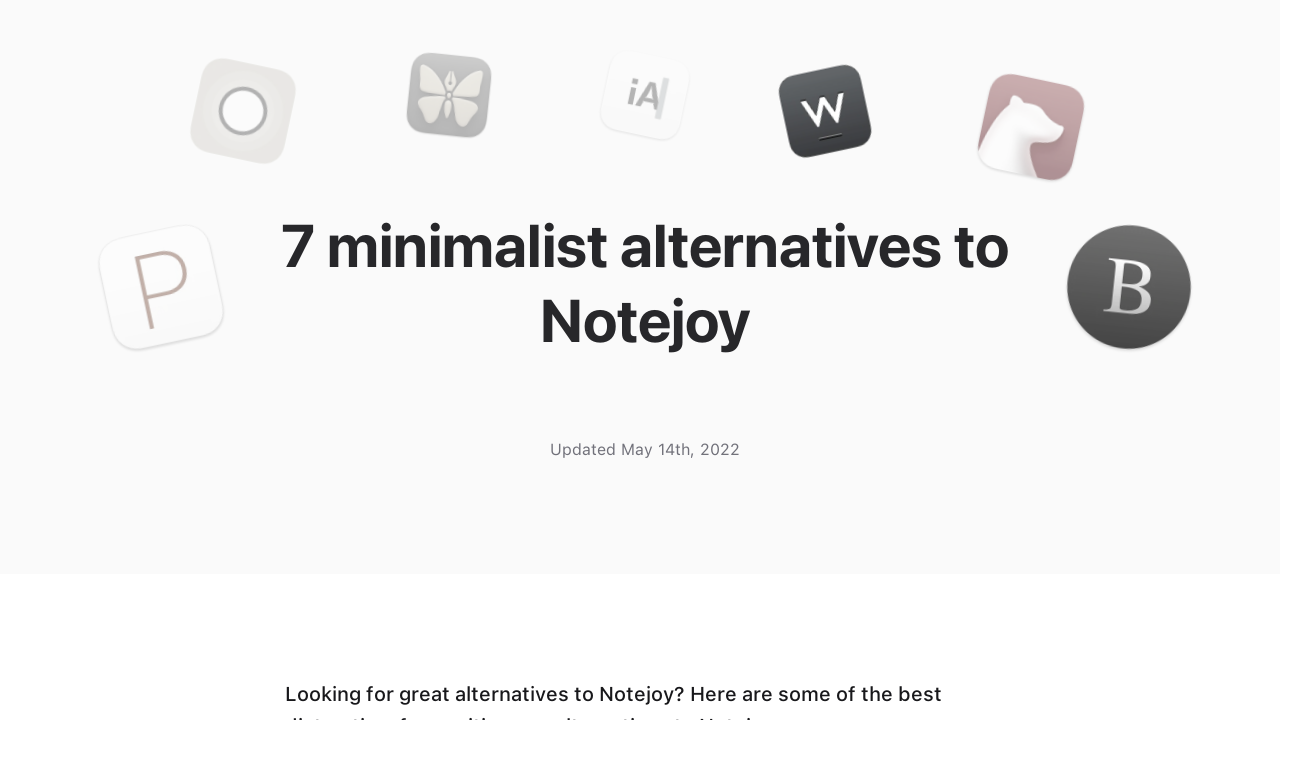

--- FILE ---
content_type: text/html; charset=utf-8
request_url: https://paper.pro/notejoy-alternative
body_size: 29454
content:
<!doctype html><html lang="en" dir="ltr"><head><meta charset="utf-8"><title>7 Minimalist Alternatives to Notejoy</title><meta name="viewport" content="width=device-width,initial-scale=1"><meta name="application-name" content="Paper"><meta name="apple-mobile-web-app-title" content="Paper"><meta name="apple-itunes-app" content="app-id=1476984841"><meta name="author" content="Mihhail Lapushkin"><meta name="description" content="Looking for great alternatives to Notejoy? Here are some of the best distraction-free writing app alternatives to Notejoy."><link rel="home" href="https://paper.pro/"><link rel="canonical" href="https://paper.pro/notejoy-alternative"><link rel="sitemap" type="application/xml" href="https://paper.pro/sitemap.xml" title="Paper"><link rel="icon" sizes="16x16" type="image/png" href="https://paper.pro/favicon-16.png"><link rel="icon" sizes="32x32" type="image/png" href="https://paper.pro/favicon-32.png"><link rel="icon" sizes="48x48" type="image/png" href="https://paper.pro/favicon-48.png"><link rel="icon" sizes="57x57" type="image/png" href="https://paper.pro/favicon-57.png"><link rel="icon" sizes="64x64" type="image/png" href="https://paper.pro/favicon-64.png"><link rel="icon" sizes="72x72" type="image/png" href="https://paper.pro/favicon-72.png"><link rel="icon" sizes="76x76" type="image/png" href="https://paper.pro/favicon-76.png"><link rel="icon" sizes="96x96" type="image/png" href="https://paper.pro/favicon-96.png"><link rel="icon" sizes="114x114" type="image/png" href="https://paper.pro/favicon-114.png"><link rel="icon" sizes="120x120" type="image/png" href="https://paper.pro/favicon-120.png"><link rel="icon" sizes="128x128" type="image/png" href="https://paper.pro/favicon-128.png"><link rel="icon" sizes="144x144" type="image/png" href="https://paper.pro/favicon-144.png"><link rel="icon" sizes="152x152" type="image/png" href="https://paper.pro/favicon-152.png"><link rel="icon" sizes="167x167" type="image/png" href="https://paper.pro/favicon-167.png"><link rel="icon" sizes="180x180" type="image/png" href="https://paper.pro/favicon-180.png"><link rel="icon" sizes="192x192" type="image/png" href="https://paper.pro/favicon-192.png"><link rel="icon" sizes="256x256" type="image/png" href="https://paper.pro/favicon-256.png"><link rel="icon" sizes="512x512" type="image/png" href="https://paper.pro/favicon-512.png"><link rel="icon" sizes="1024x1024" type="image/png" href="https://paper.pro/favicon-1024.png"><meta property="og:locale" content="en_US"><meta property="og:url" content="https://paper.pro/notejoy-alternative"><meta property="og:site_name" content="Paper"><meta property="og:title" content="7 Minimalist Alternatives to Notejoy"><meta property="og:description" content="Looking for great alternatives to Notejoy? Here are some of the best distraction-free writing app alternatives to Notejoy."><meta property="og:image:width" content="1200"><meta property="og:image:height" content="630"><meta property="og:type" content="article"><meta property="og:image" content="https://paper.pro/182_notejoy-alternatives.png"><meta property="og:image:secure_url" content="https://paper.pro/182_notejoy-alternatives.png"><meta property="article:author" content="https://facebook.com/papereditorapp"><meta property="article:publisher" content="https://facebook.com/papereditorapp"><meta property="article:published_time" content="2022-04-28"><meta property="article:modified_time" content="2022-05-14"><meta name="twitter:card" content="summary_large_image"><meta name="twitter:title" content="7 Minimalist Alternatives to Notejoy"><meta name="twitter:description" content="Looking for great alternatives to Notejoy? Here are some of the best distraction-free writing app alternatives to Notejoy."><meta name="twitter:site" content="@papereditorapp"><meta name="twitter:creator" content="@_mihhail"><meta name="twitter:image:width" content="1200"><meta name="twitter:image:height" content="630"><meta name="twitter:image" content="https://paper.pro/182_notejoy-alternatives.png"><script type="application/ld+json">{ "@context": "https://schema.org", "@graph": [ { "@type": "ImageObject", "@id": "https://paper.pro/icon.png#ImageObject", "url": "https://paper.pro/icon.png", "width": 1024, "height": 1024, "caption": "Paper" }, { "@type": "ImageObject", "@id": "https://paper.pro/182_notejoy-alternatives.png#ImageObject", "url": "https://paper.pro/182_notejoy-alternatives.png", "width": 1200, "height": 630, "caption": "7 Minimalist Alternatives to Notejoy" }, { "@type": "Person", "@id": "https://paper.pro/#Person", "name": "Mihhail Lapushkin", "sameAs": [ "https://twitter.com/_mihhail", "https://github.com/mihhail-lapushkin", "https://www.linkedin.com/in/mihhail/" ] }, { "@type": "WebSite", "@id":"https://paper.pro/#WebSite", "url": "https://paper.pro/", "name": "Paper", "headline": "Paper — Writing App for your iPhone, iPad, and Mac", "description": "Super-clean writing space with a lot of configurability that stays out of sight when you don’t need it.", "dateModified": "2026-01-25", "image": { "@id": "https://paper.pro/icon.png#ImageObject" }, "author": { "@id": "https://paper.pro/#Person" }, "inLanguage": "en-US" }, { "@type": "WebPage", "@id":"https://paper.pro/notejoy-alternative/#WebPage", "mainEntity": { "@id": "https://paper.pro/#WebSite" }, "url": "https://paper.pro/notejoy-alternative", "name": "7 Minimalist Alternatives to Notejoy", "headline": "7 Minimalist Alternatives to Notejoy", "description": "Looking for great alternatives to Notejoy? Here are some of the best distraction-free writing app alternatives to Notejoy.", "datePublished": "2022-04-28", "dateModified": "2022-05-14", "image": { "@id": "https://paper.pro/182_notejoy-alternatives.png#ImageObject" }, "author": { "@id": "https://paper.pro/#Person" }, "inLanguage": "en-US" } ,{ "@type": "BlogPosting", "@id":"https://paper.pro/notejoy-alternative/#BlogPosting", "mainEntity": { "@id": "https://paper.pro/#WebSite" }, "url": "https://paper.pro/notejoy-alternative", "name": "7 Minimalist Alternatives to Notejoy", "headline": "7 Minimalist Alternatives to Notejoy", "description": "Looking for great alternatives to Notejoy? Here are some of the best distraction-free writing app alternatives to Notejoy.", "datePublished": "2022-04-28", "dateModified": "2022-05-14", "image": { "@id": "https://paper.pro/182_notejoy-alternatives.png#ImageObject" }, "author": { "@id": "https://paper.pro/#Person" }, "inLanguage": "en-US" } ] }</script><style>@font-face{font-display:swap;font-family:SF Pro Text;font-style:normal;font-weight:400;src:local("☺︎"),url(/SF-Pro-Text-Regular.woff2) format("woff2"),url(/SF-Pro-Text-Regular.otf) format("opentype")}@font-face{font-display:swap;font-family:SF Pro Text;font-style:italic;font-weight:400;src:local("☺︎"),url(/SF-Pro-Text-RegularItalic.otf) format("opentype")}@font-face{font-display:swap;font-family:SF Pro Text;font-style:normal;font-weight:500;src:local("☺︎"),url(/SF-Pro-Text-Medium.woff2) format("woff2"),url(/SF-Pro-Text-Medium.otf) format("opentype")}@font-face{font-display:swap;font-family:SF Pro Text;font-style:italic;font-weight:500;src:local("☺︎"),url(/SF-Pro-Text-MediumItalic.otf) format("opentype")}@font-face{font-display:swap;font-family:SF Pro Text;font-style:normal;font-weight:600;src:local("☺︎"),url(/SF-Pro-Text-Semibold.woff2) format("woff2"),url(/SF-Pro-Text-Semibold.otf) format("opentype")}@font-face{font-display:swap;font-family:SF Pro Text;font-style:italic;font-weight:600;src:local("☺︎"),url(/SF-Pro-Text-SemiboldItalic.otf) format("opentype")}@font-face{font-display:swap;font-family:SF Pro Text;font-style:normal;font-weight:700;src:local("☺︎"),url(/SF-Pro-Text-Bold.woff2) format("woff2"),url(/SF-Pro-Text-Bold.otf) format("opentype")}@font-face{font-display:swap;font-family:SF Pro Text;font-style:italic;font-weight:700;src:local("☺︎"),url(/SF-Pro-Text-BoldItalic.otf) format("opentype")}@font-face{font-display:swap;font-family:SF Pro Text;font-style:normal;font-weight:900;src:local("☺︎"),url(/SF-Pro-Text-Black.otf) format("opentype")}@font-face{font-display:swap;font-family:SF Pro Display;font-style:normal;font-weight:300;src:local("☺︎"),url(/SF-Pro-Display-Light.woff2) format("woff2"),url(/SF-Pro-Display-Light.otf) format("opentype")}@font-face{font-display:swap;font-family:SF Pro Display;font-style:normal;font-weight:600;src:local("☺︎"),url(/SF-Pro-Display-Semibold.woff2) format("woff2"),url(/SF-Pro-Display-Semibold.otf) format("opentype")}@font-face{font-display:swap;font-family:SF Pro Display;font-style:normal;font-weight:700;src:local("☺︎"),url(/SF-Pro-Display-Bold.woff2) format("woff2"),url(/SF-Pro-Display-Bold.otf) format("opentype")}@font-face{font-display:swap;font-family:SF Pro Display;font-style:normal;font-weight:900;src:local("☺︎"),url(/SF-Pro-Display-Black.woff2) format("woff2"),url(/SF-Pro-Display-Black.otf) format("opentype")}@font-face{font-display:swap;font-family:SF Mono;font-style:normal;font-weight:300 800;src:local("☺︎"),url(/SF-Mono.ttf) format("truetype")}@font-face{font-display:swap;font-family:Sweetly Broken;font-style:normal;font-weight:400;src:local("☺︎"),url(/Sweetly-Broken.woff2) format("woff2"),url(/Sweetly-Broken.ttf) format("truetype")}@font-face{font-display:swap;font-family:Inter;font-style:normal;font-weight:500;src:url(https://rsms.me/inter/font-files/Inter-Medium.woff2?v=4.0) format("woff2")}::selection{background-color:rgba(215,63,0,.2)}::-moz-selection{background-color:rgba(215,63,0,.2)}@media (hover:hover) and (pointer:fine){html:not(.safari) body{margin-right:-10px!important}html:not(.safari)::-webkit-scrollbar{width:10px}html:not(.safari)::-webkit-scrollbar-track{background-color:transparent}html:not(.safari)::-webkit-scrollbar-thumb{background-clip:padding-box;background-color:#d73f00;border-left:8px solid transparent}html:not(.safari)::-webkit-scrollbar-thumb:hover{border-left:0}@media (min-width:2000px){html:not(.safari)::-webkit-scrollbar-thumb{border-left:0}}}@media (prefers-color-scheme:dark){::selection{background-color:rgba(190,62,9,.2)}::-moz-selection{background-color:rgba(190,62,9,.2)}::-webkit-scrollbar-thumb{background-color:#be3e09}}

/*! tailwindcss v3.4.0 | MIT License | https://tailwindcss.com*/*,:after,:before{border:0 solid #e5e7eb;box-sizing:border-box}:after,:before{--tw-content:""}:host,html{line-height:1.5;-webkit-text-size-adjust:100%;font-family:SF Pro Text,ui-sans-serif,system-ui,sans-serif,Apple Color Emoji,Segoe UI Emoji,Segoe UI Symbol,Noto Color Emoji;font-feature-settings:normal;font-variation-settings:normal;-moz-tab-size:4;-o-tab-size:4;tab-size:4;-webkit-tap-highlight-color:transparent}body{line-height:inherit;margin:0}hr{border-top-width:1px;color:inherit;height:0}abbr:where([title]){-webkit-text-decoration:underline dotted;text-decoration:underline dotted}h1,h2,h3,h4,h5,h6{font-size:inherit;font-weight:inherit}a{color:inherit;text-decoration:inherit}b,strong{font-weight:bolder}code,kbd,pre,samp{font-family:SF Mono,ui-monospace,SFMono-Regular,Menlo,Monaco,Consolas,Liberation Mono,Courier New,monospace;font-feature-settings:normal;font-size:1em;font-variation-settings:normal}small{font-size:80%}sub,sup{font-size:75%;line-height:0;position:relative;vertical-align:baseline}sub{bottom:-.25em}sup{top:-.5em}table{border-collapse:collapse;border-color:inherit;text-indent:0}button,input,optgroup,select,textarea{color:inherit;font-family:inherit;font-feature-settings:inherit;font-size:100%;font-variation-settings:inherit;font-weight:inherit;line-height:inherit;margin:0;padding:0}button,select{text-transform:none}[type=button],[type=reset],[type=submit],button{-webkit-appearance:button;background-color:transparent;background-image:none}:-moz-focusring{outline:auto}:-moz-ui-invalid{box-shadow:none}progress{vertical-align:baseline}::-webkit-inner-spin-button,::-webkit-outer-spin-button{height:auto}[type=search]{-webkit-appearance:textfield;outline-offset:-2px}::-webkit-search-decoration{-webkit-appearance:none}::-webkit-file-upload-button{-webkit-appearance:button;font:inherit}summary{display:list-item}blockquote,dd,dl,figure,h1,h2,h3,h4,h5,h6,hr,p,pre{margin:0}fieldset{margin:0}fieldset,legend{padding:0}menu,ol,ul{list-style:none;margin:0;padding:0}dialog{padding:0}textarea{resize:vertical}input::-moz-placeholder,textarea::-moz-placeholder{color:#9ca3af;opacity:1}input::placeholder,textarea::placeholder{color:#9ca3af;opacity:1}[role=button],button{cursor:pointer}:disabled{cursor:default}audio,canvas,embed,iframe,img,object,svg,video{display:block;vertical-align:middle}img,video{height:auto;max-width:100%}[hidden]{display:none}*,:after,:before{--tw-border-spacing-x:0;--tw-border-spacing-y:0;--tw-translate-x:0;--tw-translate-y:0;--tw-rotate:0;--tw-skew-x:0;--tw-skew-y:0;--tw-scale-x:1;--tw-scale-y:1;--tw-pan-x: ;--tw-pan-y: ;--tw-pinch-zoom: ;--tw-scroll-snap-strictness:proximity;--tw-gradient-from-position: ;--tw-gradient-via-position: ;--tw-gradient-to-position: ;--tw-ordinal: ;--tw-slashed-zero: ;--tw-numeric-figure: ;--tw-numeric-spacing: ;--tw-numeric-fraction: ;--tw-ring-inset: ;--tw-ring-offset-width:0px;--tw-ring-offset-color:#fff;--tw-ring-color:rgba(59,130,246,.5);--tw-ring-offset-shadow:0 0 #0000;--tw-ring-shadow:0 0 #0000;--tw-shadow:0 0 #0000;--tw-shadow-colored:0 0 #0000;--tw-blur: ;--tw-brightness: ;--tw-contrast: ;--tw-grayscale: ;--tw-hue-rotate: ;--tw-invert: ;--tw-saturate: ;--tw-sepia: ;--tw-drop-shadow: ;--tw-backdrop-blur: ;--tw-backdrop-brightness: ;--tw-backdrop-contrast: ;--tw-backdrop-grayscale: ;--tw-backdrop-hue-rotate: ;--tw-backdrop-invert: ;--tw-backdrop-opacity: ;--tw-backdrop-saturate: ;--tw-backdrop-sepia: }::backdrop{--tw-border-spacing-x:0;--tw-border-spacing-y:0;--tw-translate-x:0;--tw-translate-y:0;--tw-rotate:0;--tw-skew-x:0;--tw-skew-y:0;--tw-scale-x:1;--tw-scale-y:1;--tw-pan-x: ;--tw-pan-y: ;--tw-pinch-zoom: ;--tw-scroll-snap-strictness:proximity;--tw-gradient-from-position: ;--tw-gradient-via-position: ;--tw-gradient-to-position: ;--tw-ordinal: ;--tw-slashed-zero: ;--tw-numeric-figure: ;--tw-numeric-spacing: ;--tw-numeric-fraction: ;--tw-ring-inset: ;--tw-ring-offset-width:0px;--tw-ring-offset-color:#fff;--tw-ring-color:rgba(59,130,246,.5);--tw-ring-offset-shadow:0 0 #0000;--tw-ring-shadow:0 0 #0000;--tw-shadow:0 0 #0000;--tw-shadow-colored:0 0 #0000;--tw-blur: ;--tw-brightness: ;--tw-contrast: ;--tw-grayscale: ;--tw-hue-rotate: ;--tw-invert: ;--tw-saturate: ;--tw-sepia: ;--tw-drop-shadow: ;--tw-backdrop-blur: ;--tw-backdrop-brightness: ;--tw-backdrop-contrast: ;--tw-backdrop-grayscale: ;--tw-backdrop-hue-rotate: ;--tw-backdrop-invert: ;--tw-backdrop-opacity: ;--tw-backdrop-saturate: ;--tw-backdrop-sepia: }.container{width:100%}@media (min-width:640px){.container{max-width:640px}}@media (min-width:768px){.container{max-width:768px}}@media (min-width:1024px){.container{max-width:1024px}}@media (min-width:1280px){.container{max-width:1280px}}@media (min-width:1365px){.container{max-width:1365px}}@media (min-width:1536px){.container{max-width:1536px}}@media (min-width:1920px){.container{max-width:1920px}}@media (min-width:1930px){.container{max-width:1930px}}@media (min-width:2000px){.container{max-width:2000px}}@media (min-width:2300px){.container{max-width:2300px}}.pointer-events-none{pointer-events:none}.visible{visibility:visible}.invisible{visibility:hidden}.fixed{position:fixed}.absolute{position:absolute}.relative{position:relative}.inset-0{inset:0}.inset-x-0{left:0;right:0}.-left-11{left:-2.75rem}.-left-4{left:-1rem}.-left-9{left:-2.25rem}.-left-\[calc\(theme\(spacing\.1\)\*5\.5\)\]{left:-1.375rem}.-right-4{right:-1rem}.-right-6{right:-1.5rem}.-right-9{right:-2.25rem}.bottom-0{bottom:0}.bottom-6{bottom:1.5rem}.bottom-\[0\.5px\]{bottom:.5px}.bottom-\[1px\]{bottom:1px}.bottom-\[3px\]{bottom:3px}.left-0{left:0}.left-1{left:.25rem}.left-1\.5{left:.375rem}.left-10{left:2.5rem}.left-\[0\.5px\]{left:.5px}.right-0{right:0}.right-1{right:.25rem}.right-1\.5{right:.375rem}.right-4{right:1rem}.right-6{right:1.5rem}.top-0{top:0}.top-1\/2{top:50%}.top-8{top:2rem}.top-\[1px\]{top:1px}.top-\[20px\]{top:20px}.z-10{z-index:10}.z-50{z-index:50}.col-span-3{grid-column:span 3/span 3}.m-4{margin:1rem}.-mx-1{margin-left:-.25rem;margin-right:-.25rem}.-mx-12{margin-left:-3rem;margin-right:-3rem}.-mx-\[1px\]{margin-left:-1px;margin-right:-1px}.-my-2{margin-bottom:-.5rem;margin-top:-.5rem}.mx-0{margin-left:0;margin-right:0}.mx-1{margin-left:.25rem;margin-right:.25rem}.mx-2{margin-left:.5rem;margin-right:.5rem}.mx-6{margin-left:1.5rem;margin-right:1.5rem}.mx-8{margin-left:2rem;margin-right:2rem}.mx-auto{margin-left:auto;margin-right:auto}.my-2{margin-bottom:.5rem;margin-top:.5rem}.my-28{margin-bottom:7rem;margin-top:7rem}.my-3{margin-bottom:.75rem;margin-top:.75rem}.my-6{margin-bottom:1.5rem;margin-top:1.5rem}.my-8{margin-bottom:2rem;margin-top:2rem}.\!-ml-2{margin-left:-.5rem!important}.\!-ml-2\.5{margin-left:-.625rem!important}.\!-mr-2{margin-right:-.5rem!important}.\!-mr-2\.5{margin-right:-.625rem!important}.-mb-\[1px\]{margin-bottom:-1px}.-mr-12{margin-right:-3rem}.-mr-3{margin-right:-.75rem}.-mt-16{margin-top:-4rem}.-mt-2{margin-top:-.5rem}.-mt-2\.5{margin-top:-.625rem}.-mt-3{margin-top:-.75rem}.-mt-4{margin-top:-1rem}.mb-10{margin-bottom:2.5rem}.mb-12{margin-bottom:3rem}.mb-14{margin-bottom:3.5rem}.mb-16{margin-bottom:4rem}.mb-20{margin-bottom:5rem}.mb-24{margin-bottom:6rem}.mb-28{margin-bottom:7rem}.mb-3{margin-bottom:.75rem}.mb-4{margin-bottom:1rem}.mb-48{margin-bottom:12rem}.mb-6{margin-bottom:1.5rem}.mb-8{margin-bottom:2rem}.ml-6{margin-left:1.5rem}.ml-8{margin-left:2rem}.mr-1{margin-right:.25rem}.mr-2{margin-right:.5rem}.mr-\[1px\]{margin-right:1px}.mt-1{margin-top:.25rem}.mt-1\.5{margin-top:.375rem}.mt-10{margin-top:2.5rem}.mt-16{margin-top:4rem}.mt-2{margin-top:.5rem}.mt-24{margin-top:6rem}.mt-28{margin-top:7rem}.mt-3{margin-top:.75rem}.mt-4{margin-top:1rem}.mt-40{margin-top:10rem}.mt-5{margin-top:1.25rem}.mt-6{margin-top:1.5rem}.mt-72{margin-top:18rem}.mt-8{margin-top:2rem}.box-content{box-sizing:content-box}.block{display:block}.inline-block{display:inline-block}.inline{display:inline}.flex{display:flex}.inline-flex{display:inline-flex}.table{display:table}.grid{display:grid}.contents{display:contents}.\!hidden{display:none!important}.hidden{display:none}.aspect-square{aspect-ratio:1/1}.size-14{height:3.5rem;width:3.5rem}.size-16{height:4rem;width:4rem}.size-6{height:1.5rem;width:1.5rem}.size-full{height:100%;width:100%}.h-0{height:0}.h-0\.5{height:.125rem}.h-2{height:.5rem}.h-3{height:.75rem}.h-5{height:1.25rem}.h-6{height:1.5rem}.h-8{height:2rem}.h-9{height:2.25rem}.h-\[--section-height\]{height:var(--section-height)}.h-\[0px\]{height:0}.h-\[120px\]{height:120px}.h-\[225px\]{height:225px}.h-\[3px\]{height:3px}.h-\[64px\]{height:64px}.h-full{height:100%}.h-px{height:1px}.min-h-screen{min-height:100vh}.w-1{width:.25rem}.w-1\.5{width:.375rem}.w-24{width:6rem}.w-3{width:.75rem}.w-3\.5{width:.875rem}.w-4{width:1rem}.w-40{width:10rem}.w-48{width:12rem}.w-6{width:1.5rem}.w-64{width:16rem}.w-72{width:18rem}.w-80{width:20rem}.w-\[20px\]{width:20px}.w-\[218px\]{width:218px}.w-\[22px\]{width:22px}.w-\[27px\]{width:27px}.w-\[3px\]{width:3px}.w-\[47\.5px\]{width:47.5px}.w-\[50px\]{width:50px}.w-\[64px\]{width:64px}.w-\[94px\]{width:94px}.w-\[calc\(theme\(width\.1\)\*4\.5\)\]{width:1.125rem}.w-\[calc\(theme\(width\.1\)\*56\)\]{width:14rem}.w-\[calc\(theme\(width\.1\)\*68\)\]{width:17rem}.w-full{width:100%}.w-px{width:1px}.min-w-\[50px\]{min-width:50px}.max-w-2xl{max-width:42rem}.max-w-3xl{max-width:48rem}.max-w-4xl{max-width:56rem}.max-w-md{max-width:28rem}.max-w-screen-md{max-width:768px}.flex-1{flex:1 1 0%}.shrink{flex-shrink:1}.shrink-0{flex-shrink:0}.table-fixed{table-layout:fixed}.origin-bottom-right{transform-origin:bottom right}.origin-top-right{transform-origin:top right}.-translate-x-1{--tw-translate-x:-0.25rem}.-translate-x-1,.-translate-x-10{transform:translate(var(--tw-translate-x),var(--tw-translate-y)) rotate(var(--tw-rotate)) skewX(var(--tw-skew-x)) skewY(var(--tw-skew-y)) scaleX(var(--tw-scale-x)) scaleY(var(--tw-scale-y))}.-translate-x-10{--tw-translate-x:-2.5rem}.-translate-x-12{--tw-translate-x:-3rem}.-translate-x-12,.-translate-x-14{transform:translate(var(--tw-translate-x),var(--tw-translate-y)) rotate(var(--tw-rotate)) skewX(var(--tw-skew-x)) skewY(var(--tw-skew-y)) scaleX(var(--tw-scale-x)) scaleY(var(--tw-scale-y))}.-translate-x-14{--tw-translate-x:-3.5rem}.-translate-x-16{--tw-translate-x:-4rem}.-translate-x-16,.-translate-x-2{transform:translate(var(--tw-translate-x),var(--tw-translate-y)) rotate(var(--tw-rotate)) skewX(var(--tw-skew-x)) skewY(var(--tw-skew-y)) scaleX(var(--tw-scale-x)) scaleY(var(--tw-scale-y))}.-translate-x-2{--tw-translate-x:-0.5rem}.-translate-x-20{--tw-translate-x:-5rem}.-translate-x-20,.-translate-x-24{transform:translate(var(--tw-translate-x),var(--tw-translate-y)) rotate(var(--tw-rotate)) skewX(var(--tw-skew-x)) skewY(var(--tw-skew-y)) scaleX(var(--tw-scale-x)) scaleY(var(--tw-scale-y))}.-translate-x-24{--tw-translate-x:-6rem}.-translate-x-28{--tw-translate-x:-7rem}.-translate-x-28,.-translate-x-3{transform:translate(var(--tw-translate-x),var(--tw-translate-y)) rotate(var(--tw-rotate)) skewX(var(--tw-skew-x)) skewY(var(--tw-skew-y)) scaleX(var(--tw-scale-x)) scaleY(var(--tw-scale-y))}.-translate-x-3{--tw-translate-x:-0.75rem}.-translate-x-32{--tw-translate-x:-8rem}.-translate-x-32,.-translate-x-36{transform:translate(var(--tw-translate-x),var(--tw-translate-y)) rotate(var(--tw-rotate)) skewX(var(--tw-skew-x)) skewY(var(--tw-skew-y)) scaleX(var(--tw-scale-x)) scaleY(var(--tw-scale-y))}.-translate-x-36{--tw-translate-x:-9rem}.-translate-x-4{--tw-translate-x:-1rem}.-translate-x-4,.-translate-x-40{transform:translate(var(--tw-translate-x),var(--tw-translate-y)) rotate(var(--tw-rotate)) skewX(var(--tw-skew-x)) skewY(var(--tw-skew-y)) scaleX(var(--tw-scale-x)) scaleY(var(--tw-scale-y))}.-translate-x-40{--tw-translate-x:-10rem}.-translate-x-44{--tw-translate-x:-11rem}.-translate-x-44,.-translate-x-48{transform:translate(var(--tw-translate-x),var(--tw-translate-y)) rotate(var(--tw-rotate)) skewX(var(--tw-skew-x)) skewY(var(--tw-skew-y)) scaleX(var(--tw-scale-x)) scaleY(var(--tw-scale-y))}.-translate-x-48{--tw-translate-x:-12rem}.-translate-x-5{--tw-translate-x:-1.25rem}.-translate-x-5,.-translate-x-52{transform:translate(var(--tw-translate-x),var(--tw-translate-y)) rotate(var(--tw-rotate)) skewX(var(--tw-skew-x)) skewY(var(--tw-skew-y)) scaleX(var(--tw-scale-x)) scaleY(var(--tw-scale-y))}.-translate-x-52{--tw-translate-x:-13rem}.-translate-x-56{--tw-translate-x:-14rem}.-translate-x-56,.-translate-x-6{transform:translate(var(--tw-translate-x),var(--tw-translate-y)) rotate(var(--tw-rotate)) skewX(var(--tw-skew-x)) skewY(var(--tw-skew-y)) scaleX(var(--tw-scale-x)) scaleY(var(--tw-scale-y))}.-translate-x-6{--tw-translate-x:-1.5rem}.-translate-x-60{--tw-translate-x:-15rem}.-translate-x-60,.-translate-x-64{transform:translate(var(--tw-translate-x),var(--tw-translate-y)) rotate(var(--tw-rotate)) skewX(var(--tw-skew-x)) skewY(var(--tw-skew-y)) scaleX(var(--tw-scale-x)) scaleY(var(--tw-scale-y))}.-translate-x-64{--tw-translate-x:-16rem}.-translate-x-7{--tw-translate-x:-1.75rem}.-translate-x-7,.-translate-x-72{transform:translate(var(--tw-translate-x),var(--tw-translate-y)) rotate(var(--tw-rotate)) skewX(var(--tw-skew-x)) skewY(var(--tw-skew-y)) scaleX(var(--tw-scale-x)) scaleY(var(--tw-scale-y))}.-translate-x-72{--tw-translate-x:-18rem}.-translate-x-8{--tw-translate-x:-2rem}.-translate-x-8,.-translate-x-80{transform:translate(var(--tw-translate-x),var(--tw-translate-y)) rotate(var(--tw-rotate)) skewX(var(--tw-skew-x)) skewY(var(--tw-skew-y)) scaleX(var(--tw-scale-x)) scaleY(var(--tw-scale-y))}.-translate-x-80{--tw-translate-x:-20rem}.-translate-x-9{--tw-translate-x:-2.25rem}.-translate-x-9,.-translate-x-\[calc\(100\%\+theme\(spacing\.10\)\)\]{transform:translate(var(--tw-translate-x),var(--tw-translate-y)) rotate(var(--tw-rotate)) skewX(var(--tw-skew-x)) skewY(var(--tw-skew-y)) scaleX(var(--tw-scale-x)) scaleY(var(--tw-scale-y))}.-translate-x-\[calc\(100\%\+theme\(spacing\.10\)\)\]{--tw-translate-x:calc(-100% + -2.5rem)}.-translate-x-full{--tw-translate-x:-100%}.-translate-x-full,.-translate-y-1\/2{transform:translate(var(--tw-translate-x),var(--tw-translate-y)) rotate(var(--tw-rotate)) skewX(var(--tw-skew-x)) skewY(var(--tw-skew-y)) scaleX(var(--tw-scale-x)) scaleY(var(--tw-scale-y))}.-translate-y-1\/2{--tw-translate-y:-50%}.-translate-y-2{--tw-translate-y:-0.5rem}.-translate-y-2,.-translate-y-28{transform:translate(var(--tw-translate-x),var(--tw-translate-y)) rotate(var(--tw-rotate)) skewX(var(--tw-skew-x)) skewY(var(--tw-skew-y)) scaleX(var(--tw-scale-x)) scaleY(var(--tw-scale-y))}.-translate-y-28{--tw-translate-y:-7rem}.-translate-y-3{--tw-translate-y:-0.75rem}.-translate-y-3,.-translate-y-32{transform:translate(var(--tw-translate-x),var(--tw-translate-y)) rotate(var(--tw-rotate)) skewX(var(--tw-skew-x)) skewY(var(--tw-skew-y)) scaleX(var(--tw-scale-x)) scaleY(var(--tw-scale-y))}.-translate-y-32{--tw-translate-y:-8rem}.-translate-y-36{--tw-translate-y:-9rem}.-translate-y-36,.-translate-y-40{transform:translate(var(--tw-translate-x),var(--tw-translate-y)) rotate(var(--tw-rotate)) skewX(var(--tw-skew-x)) skewY(var(--tw-skew-y)) scaleX(var(--tw-scale-x)) scaleY(var(--tw-scale-y))}.-translate-y-40{--tw-translate-y:-10rem}.-translate-y-44{--tw-translate-y:-11rem}.-translate-y-44,.-translate-y-48{transform:translate(var(--tw-translate-x),var(--tw-translate-y)) rotate(var(--tw-rotate)) skewX(var(--tw-skew-x)) skewY(var(--tw-skew-y)) scaleX(var(--tw-scale-x)) scaleY(var(--tw-scale-y))}.-translate-y-48{--tw-translate-y:-12rem}.-translate-y-5{--tw-translate-y:-1.25rem}.-translate-y-5,.-translate-y-52{transform:translate(var(--tw-translate-x),var(--tw-translate-y)) rotate(var(--tw-rotate)) skewX(var(--tw-skew-x)) skewY(var(--tw-skew-y)) scaleX(var(--tw-scale-x)) scaleY(var(--tw-scale-y))}.-translate-y-52{--tw-translate-y:-13rem}.-translate-y-96{--tw-translate-y:-24rem}.-translate-y-96,.-translate-y-\[0\.5em\]{transform:translate(var(--tw-translate-x),var(--tw-translate-y)) rotate(var(--tw-rotate)) skewX(var(--tw-skew-x)) skewY(var(--tw-skew-y)) scaleX(var(--tw-scale-x)) scaleY(var(--tw-scale-y))}.-translate-y-\[0\.5em\]{--tw-translate-y:-0.5em}.-translate-y-\[1em\]{--tw-translate-y:-1em}.-translate-y-\[1em\],.-translate-y-\[calc\(1em\/18\*2\)\]{transform:translate(var(--tw-translate-x),var(--tw-translate-y)) rotate(var(--tw-rotate)) skewX(var(--tw-skew-x)) skewY(var(--tw-skew-y)) scaleX(var(--tw-scale-x)) scaleY(var(--tw-scale-y))}.-translate-y-\[calc\(1em\/18\*2\)\]{--tw-translate-y:-0.11111em}.-translate-y-\[calc\(1em\/18\*4\)\]{--tw-translate-y:-0.22222em}.-translate-y-\[calc\(1em\/18\*4\)\],.translate-x-1{transform:translate(var(--tw-translate-x),var(--tw-translate-y)) rotate(var(--tw-rotate)) skewX(var(--tw-skew-x)) skewY(var(--tw-skew-y)) scaleX(var(--tw-scale-x)) scaleY(var(--tw-scale-y))}.translate-x-1{--tw-translate-x:0.25rem}.translate-x-10{--tw-translate-x:2.5rem}.translate-x-10,.translate-x-12{transform:translate(var(--tw-translate-x),var(--tw-translate-y)) rotate(var(--tw-rotate)) skewX(var(--tw-skew-x)) skewY(var(--tw-skew-y)) scaleX(var(--tw-scale-x)) scaleY(var(--tw-scale-y))}.translate-x-12{--tw-translate-x:3rem}.translate-x-14{--tw-translate-x:3.5rem}.translate-x-14,.translate-x-16{transform:translate(var(--tw-translate-x),var(--tw-translate-y)) rotate(var(--tw-rotate)) skewX(var(--tw-skew-x)) skewY(var(--tw-skew-y)) scaleX(var(--tw-scale-x)) scaleY(var(--tw-scale-y))}.translate-x-16{--tw-translate-x:4rem}.translate-x-2{--tw-translate-x:0.5rem}.translate-x-2,.translate-x-20{transform:translate(var(--tw-translate-x),var(--tw-translate-y)) rotate(var(--tw-rotate)) skewX(var(--tw-skew-x)) skewY(var(--tw-skew-y)) scaleX(var(--tw-scale-x)) scaleY(var(--tw-scale-y))}.translate-x-20{--tw-translate-x:5rem}.translate-x-24{--tw-translate-x:6rem}.translate-x-24,.translate-x-28{transform:translate(var(--tw-translate-x),var(--tw-translate-y)) rotate(var(--tw-rotate)) skewX(var(--tw-skew-x)) skewY(var(--tw-skew-y)) scaleX(var(--tw-scale-x)) scaleY(var(--tw-scale-y))}.translate-x-28{--tw-translate-x:7rem}.translate-x-3{--tw-translate-x:0.75rem}.translate-x-3,.translate-x-32{transform:translate(var(--tw-translate-x),var(--tw-translate-y)) rotate(var(--tw-rotate)) skewX(var(--tw-skew-x)) skewY(var(--tw-skew-y)) scaleX(var(--tw-scale-x)) scaleY(var(--tw-scale-y))}.translate-x-32{--tw-translate-x:8rem}.translate-x-36{--tw-translate-x:9rem}.translate-x-36,.translate-x-4{transform:translate(var(--tw-translate-x),var(--tw-translate-y)) rotate(var(--tw-rotate)) skewX(var(--tw-skew-x)) skewY(var(--tw-skew-y)) scaleX(var(--tw-scale-x)) scaleY(var(--tw-scale-y))}.translate-x-4{--tw-translate-x:1rem}.translate-x-40{--tw-translate-x:10rem}.translate-x-40,.translate-x-44{transform:translate(var(--tw-translate-x),var(--tw-translate-y)) rotate(var(--tw-rotate)) skewX(var(--tw-skew-x)) skewY(var(--tw-skew-y)) scaleX(var(--tw-scale-x)) scaleY(var(--tw-scale-y))}.translate-x-44{--tw-translate-x:11rem}.translate-x-48{--tw-translate-x:12rem}.translate-x-48,.translate-x-5{transform:translate(var(--tw-translate-x),var(--tw-translate-y)) rotate(var(--tw-rotate)) skewX(var(--tw-skew-x)) skewY(var(--tw-skew-y)) scaleX(var(--tw-scale-x)) scaleY(var(--tw-scale-y))}.translate-x-5{--tw-translate-x:1.25rem}.translate-x-52{--tw-translate-x:13rem}.translate-x-52,.translate-x-56{transform:translate(var(--tw-translate-x),var(--tw-translate-y)) rotate(var(--tw-rotate)) skewX(var(--tw-skew-x)) skewY(var(--tw-skew-y)) scaleX(var(--tw-scale-x)) scaleY(var(--tw-scale-y))}.translate-x-56{--tw-translate-x:14rem}.translate-x-6{--tw-translate-x:1.5rem}.translate-x-6,.translate-x-60{transform:translate(var(--tw-translate-x),var(--tw-translate-y)) rotate(var(--tw-rotate)) skewX(var(--tw-skew-x)) skewY(var(--tw-skew-y)) scaleX(var(--tw-scale-x)) scaleY(var(--tw-scale-y))}.translate-x-60{--tw-translate-x:15rem}.translate-x-64{--tw-translate-x:16rem}.translate-x-64,.translate-x-7{transform:translate(var(--tw-translate-x),var(--tw-translate-y)) rotate(var(--tw-rotate)) skewX(var(--tw-skew-x)) skewY(var(--tw-skew-y)) scaleX(var(--tw-scale-x)) scaleY(var(--tw-scale-y))}.translate-x-7{--tw-translate-x:1.75rem}.translate-x-72{--tw-translate-x:18rem}.translate-x-72,.translate-x-8{transform:translate(var(--tw-translate-x),var(--tw-translate-y)) rotate(var(--tw-rotate)) skewX(var(--tw-skew-x)) skewY(var(--tw-skew-y)) scaleX(var(--tw-scale-x)) scaleY(var(--tw-scale-y))}.translate-x-8{--tw-translate-x:2rem}.translate-x-80{--tw-translate-x:20rem}.translate-x-80,.translate-x-9{transform:translate(var(--tw-translate-x),var(--tw-translate-y)) rotate(var(--tw-rotate)) skewX(var(--tw-skew-x)) skewY(var(--tw-skew-y)) scaleX(var(--tw-scale-x)) scaleY(var(--tw-scale-y))}.translate-x-9{--tw-translate-x:2.25rem}.translate-x-\[calc\(\(\(100vw-theme\(screens\.md\)\)\/2\+100\%-max\(\(100vw-theme\(screens\.2xl\)\)\/2\2c 0px\)\)\/2\)\]{--tw-translate-x:calc(((100vw - 768px)/2 + 100% - max((100vw - 1536px) / 2,0px))/2)}.translate-x-\[calc\(\(\(100vw-theme\(screens\.md\)\)\/2\+100\%-max\(\(100vw-theme\(screens\.2xl\)\)\/2\2c 0px\)\)\/2\)\],.translate-x-full{transform:translate(var(--tw-translate-x),var(--tw-translate-y)) rotate(var(--tw-rotate)) skewX(var(--tw-skew-x)) skewY(var(--tw-skew-y)) scaleX(var(--tw-scale-x)) scaleY(var(--tw-scale-y))}.translate-x-full{--tw-translate-x:100%}.translate-y-1{--tw-translate-y:0.25rem}.translate-y-1,.translate-y-10{transform:translate(var(--tw-translate-x),var(--tw-translate-y)) rotate(var(--tw-rotate)) skewX(var(--tw-skew-x)) skewY(var(--tw-skew-y)) scaleX(var(--tw-scale-x)) scaleY(var(--tw-scale-y))}.translate-y-10{--tw-translate-y:2.5rem}.translate-y-14{--tw-translate-y:3.5rem}.translate-y-14,.translate-y-3{transform:translate(var(--tw-translate-x),var(--tw-translate-y)) rotate(var(--tw-rotate)) skewX(var(--tw-skew-x)) skewY(var(--tw-skew-y)) scaleX(var(--tw-scale-x)) scaleY(var(--tw-scale-y))}.translate-y-3{--tw-translate-y:0.75rem}.translate-y-4{--tw-translate-y:1rem}.translate-y-4,.translate-y-5{transform:translate(var(--tw-translate-x),var(--tw-translate-y)) rotate(var(--tw-rotate)) skewX(var(--tw-skew-x)) skewY(var(--tw-skew-y)) scaleX(var(--tw-scale-x)) scaleY(var(--tw-scale-y))}.translate-y-5{--tw-translate-y:1.25rem}.translate-y-6{--tw-translate-y:1.5rem}.translate-y-6,.translate-y-8{transform:translate(var(--tw-translate-x),var(--tw-translate-y)) rotate(var(--tw-rotate)) skewX(var(--tw-skew-x)) skewY(var(--tw-skew-y)) scaleX(var(--tw-scale-x)) scaleY(var(--tw-scale-y))}.translate-y-8{--tw-translate-y:2rem}.translate-y-\[0\.5em\]{--tw-translate-y:0.5em}.translate-y-\[0\.5em\],.translate-y-\[1em\]{transform:translate(var(--tw-translate-x),var(--tw-translate-y)) rotate(var(--tw-rotate)) skewX(var(--tw-skew-x)) skewY(var(--tw-skew-y)) scaleX(var(--tw-scale-x)) scaleY(var(--tw-scale-y))}.translate-y-\[1em\]{--tw-translate-y:1em}.translate-y-\[calc\(1em\/18\*2\)\]{--tw-translate-y:0.11111em}.translate-y-\[calc\(1em\/18\*2\)\],.translate-y-\[calc\(1em\/18\*4\)\]{transform:translate(var(--tw-translate-x),var(--tw-translate-y)) rotate(var(--tw-rotate)) skewX(var(--tw-skew-x)) skewY(var(--tw-skew-y)) scaleX(var(--tw-scale-x)) scaleY(var(--tw-scale-y))}.translate-y-\[calc\(1em\/18\*4\)\]{--tw-translate-y:0.22222em}.-rotate-10{--tw-rotate:-10deg}.-rotate-10,.-rotate-12{transform:translate(var(--tw-translate-x),var(--tw-translate-y)) rotate(var(--tw-rotate)) skewX(var(--tw-skew-x)) skewY(var(--tw-skew-y)) scaleX(var(--tw-scale-x)) scaleY(var(--tw-scale-y))}.-rotate-12{--tw-rotate:-12deg}.-rotate-14{--tw-rotate:-14deg}.-rotate-14,.-rotate-16{transform:translate(var(--tw-translate-x),var(--tw-translate-y)) rotate(var(--tw-rotate)) skewX(var(--tw-skew-x)) skewY(var(--tw-skew-y)) scaleX(var(--tw-scale-x)) scaleY(var(--tw-scale-y))}.-rotate-16{--tw-rotate:-16deg}.-rotate-18{--tw-rotate:-18deg}.-rotate-18,.-rotate-3{transform:translate(var(--tw-translate-x),var(--tw-translate-y)) rotate(var(--tw-rotate)) skewX(var(--tw-skew-x)) skewY(var(--tw-skew-y)) scaleX(var(--tw-scale-x)) scaleY(var(--tw-scale-y))}.-rotate-3{--tw-rotate:-3deg}.-rotate-45{--tw-rotate:-45deg}.-rotate-45,.-rotate-6{transform:translate(var(--tw-translate-x),var(--tw-translate-y)) rotate(var(--tw-rotate)) skewX(var(--tw-skew-x)) skewY(var(--tw-skew-y)) scaleX(var(--tw-scale-x)) scaleY(var(--tw-scale-y))}.-rotate-6{--tw-rotate:-6deg}.-rotate-8{--tw-rotate:-8deg}.-rotate-8,.-rotate-90{transform:translate(var(--tw-translate-x),var(--tw-translate-y)) rotate(var(--tw-rotate)) skewX(var(--tw-skew-x)) skewY(var(--tw-skew-y)) scaleX(var(--tw-scale-x)) scaleY(var(--tw-scale-y))}.-rotate-90{--tw-rotate:-90deg}.rotate-10{--tw-rotate:10deg}.rotate-10,.rotate-12{transform:translate(var(--tw-translate-x),var(--tw-translate-y)) rotate(var(--tw-rotate)) skewX(var(--tw-skew-x)) skewY(var(--tw-skew-y)) scaleX(var(--tw-scale-x)) scaleY(var(--tw-scale-y))}.rotate-12{--tw-rotate:12deg}.rotate-14{--tw-rotate:14deg}.rotate-14,.rotate-16{transform:translate(var(--tw-translate-x),var(--tw-translate-y)) rotate(var(--tw-rotate)) skewX(var(--tw-skew-x)) skewY(var(--tw-skew-y)) scaleX(var(--tw-scale-x)) scaleY(var(--tw-scale-y))}.rotate-16{--tw-rotate:16deg}.rotate-18{--tw-rotate:18deg}.rotate-18,.rotate-180{transform:translate(var(--tw-translate-x),var(--tw-translate-y)) rotate(var(--tw-rotate)) skewX(var(--tw-skew-x)) skewY(var(--tw-skew-y)) scaleX(var(--tw-scale-x)) scaleY(var(--tw-scale-y))}.rotate-180{--tw-rotate:180deg}.rotate-3{--tw-rotate:3deg}.rotate-3,.rotate-35{transform:translate(var(--tw-translate-x),var(--tw-translate-y)) rotate(var(--tw-rotate)) skewX(var(--tw-skew-x)) skewY(var(--tw-skew-y)) scaleX(var(--tw-scale-x)) scaleY(var(--tw-scale-y))}.rotate-35{--tw-rotate:35deg}.rotate-45{--tw-rotate:45deg}.rotate-45,.rotate-6{transform:translate(var(--tw-translate-x),var(--tw-translate-y)) rotate(var(--tw-rotate)) skewX(var(--tw-skew-x)) skewY(var(--tw-skew-y)) scaleX(var(--tw-scale-x)) scaleY(var(--tw-scale-y))}.rotate-6{--tw-rotate:6deg}.rotate-8{--tw-rotate:8deg}.rotate-8,.rotate-90{transform:translate(var(--tw-translate-x),var(--tw-translate-y)) rotate(var(--tw-rotate)) skewX(var(--tw-skew-x)) skewY(var(--tw-skew-y)) scaleX(var(--tw-scale-x)) scaleY(var(--tw-scale-y))}.rotate-90{--tw-rotate:90deg}.scale-110{--tw-scale-x:1.1;--tw-scale-y:1.1}.scale-110,.scale-125{transform:translate(var(--tw-translate-x),var(--tw-translate-y)) rotate(var(--tw-rotate)) skewX(var(--tw-skew-x)) skewY(var(--tw-skew-y)) scaleX(var(--tw-scale-x)) scaleY(var(--tw-scale-y))}.scale-125{--tw-scale-x:1.25;--tw-scale-y:1.25}.scale-150{--tw-scale-x:1.5;--tw-scale-y:1.5}.scale-150,.scale-50{transform:translate(var(--tw-translate-x),var(--tw-translate-y)) rotate(var(--tw-rotate)) skewX(var(--tw-skew-x)) skewY(var(--tw-skew-y)) scaleX(var(--tw-scale-x)) scaleY(var(--tw-scale-y))}.scale-50{--tw-scale-x:.5;--tw-scale-y:.5}.scale-75{--tw-scale-x:.75;--tw-scale-y:.75}.scale-75,.scale-90{transform:translate(var(--tw-translate-x),var(--tw-translate-y)) rotate(var(--tw-rotate)) skewX(var(--tw-skew-x)) skewY(var(--tw-skew-y)) scaleX(var(--tw-scale-x)) scaleY(var(--tw-scale-y))}.scale-90{--tw-scale-x:.9;--tw-scale-y:.9}.scale-95{--tw-scale-x:.95;--tw-scale-y:.95}.scale-95,.scale-\[0\.4\]{transform:translate(var(--tw-translate-x),var(--tw-translate-y)) rotate(var(--tw-rotate)) skewX(var(--tw-skew-x)) skewY(var(--tw-skew-y)) scaleX(var(--tw-scale-x)) scaleY(var(--tw-scale-y))}.scale-\[0\.4\]{--tw-scale-x:0.4;--tw-scale-y:0.4}.scale-\[0\.5\]{--tw-scale-x:0.5;--tw-scale-y:0.5}.scale-\[0\.5\],.scale-\[0\.6\]{transform:translate(var(--tw-translate-x),var(--tw-translate-y)) rotate(var(--tw-rotate)) skewX(var(--tw-skew-x)) skewY(var(--tw-skew-y)) scaleX(var(--tw-scale-x)) scaleY(var(--tw-scale-y))}.scale-\[0\.6\]{--tw-scale-x:0.6;--tw-scale-y:0.6}.scale-\[0\.7\]{--tw-scale-x:0.7;--tw-scale-y:0.7}.scale-\[0\.7\],.scale-\[0\.8\]{transform:translate(var(--tw-translate-x),var(--tw-translate-y)) rotate(var(--tw-rotate)) skewX(var(--tw-skew-x)) skewY(var(--tw-skew-y)) scaleX(var(--tw-scale-x)) scaleY(var(--tw-scale-y))}.scale-\[0\.8\]{--tw-scale-x:0.8;--tw-scale-y:0.8}.transform{transform:translate(var(--tw-translate-x),var(--tw-translate-y)) rotate(var(--tw-rotate)) skewX(var(--tw-skew-x)) skewY(var(--tw-skew-y)) scaleX(var(--tw-scale-x)) scaleY(var(--tw-scale-y))}.transform-gpu{transform:translate3d(var(--tw-translate-x),var(--tw-translate-y),0) rotate(var(--tw-rotate)) skewX(var(--tw-skew-x)) skewY(var(--tw-skew-y)) scaleX(var(--tw-scale-x)) scaleY(var(--tw-scale-y))}.cursor-default{cursor:default}.select-none{-webkit-user-select:none;-moz-user-select:none;user-select:none}.resize{resize:both}.list-decimal{list-style-type:decimal}.list-disc{list-style-type:disc}.appearance-none{-webkit-appearance:none;-moz-appearance:none;appearance:none}.grid-cols-2{grid-template-columns:repeat(2,minmax(0,1fr))}.grid-cols-\[1fr_1px_1fr\]{grid-template-columns:1fr 1px 1fr}.flex-col{flex-direction:column}.items-start{align-items:flex-start}.items-end{align-items:flex-end}.items-center{align-items:center}.justify-end{justify-content:flex-end}.justify-center{justify-content:center}.justify-between{justify-content:space-between}.gap-1{gap:.25rem}.gap-1\.5{gap:.375rem}.gap-10{gap:2.5rem}.gap-12{gap:3rem}.gap-14{gap:3.5rem}.gap-16{gap:4rem}.gap-2{gap:.5rem}.gap-2\.5{gap:.625rem}.gap-24{gap:6rem}.gap-3{gap:.75rem}.gap-4{gap:1rem}.gap-6{gap:1.5rem}.gap-8{gap:2rem}.self-center{align-self:center}.overflow-hidden{overflow:hidden}.overflow-x-hidden{overflow-x:hidden}.overflow-y-scroll{overflow-y:scroll}.overscroll-contain{overscroll-behavior:contain}.truncate{overflow:hidden;text-overflow:ellipsis;white-space:nowrap}.text-clip{text-overflow:clip}.whitespace-nowrap{white-space:nowrap}.break-all{word-break:break-all}.rounded{border-radius:.25rem}.rounded-2xl{border-radius:1rem}.rounded-3xl{border-radius:1.5rem}.rounded-full{border-radius:9999px}.rounded-lg{border-radius:.5rem}.rounded-md{border-radius:.375rem}.rounded-xl{border-radius:.75rem}.rounded-r-full{border-bottom-right-radius:9999px;border-top-right-radius:9999px}.rounded-bl{border-bottom-left-radius:.25rem}.rounded-br{border-bottom-right-radius:.25rem}.rounded-tl{border-top-left-radius:.25rem}.rounded-tr{border-top-right-radius:.25rem}.border{border-width:1px}.border-x{border-left-width:1px;border-right-width:1px}.border-x-2{border-left-width:2px;border-right-width:2px}.border-y-2{border-bottom-width:2px;border-top-width:2px}.\!border-l-0{border-left-width:0!important}.\!border-r{border-right-width:1px!important}.border-b{border-bottom-width:1px}.border-b-2{border-bottom-width:2px}.border-r{border-right-width:1px}.border-t-2{border-top-width:2px}.border-dashed{border-style:dashed}.border-amber-400{--tw-border-opacity:1;border-color:rgb(251 191 36/var(--tw-border-opacity))}.border-gray-200{--tw-border-opacity:1;border-color:rgb(229 231 235/var(--tw-border-opacity))}.border-gray-300{--tw-border-opacity:1;border-color:rgb(209 213 219/var(--tw-border-opacity))}.border-gray-900\/\[0\.07\]{border-color:rgba(17,24,39,.07)}.border-zinc-200{--tw-border-opacity:1;border-color:rgb(228 228 231/var(--tw-border-opacity))}.border-zinc-300{--tw-border-opacity:1;border-color:rgb(212 212 216/var(--tw-border-opacity))}.border-b-transparent{border-bottom-color:transparent}.border-t-transparent{border-top-color:transparent}.bg-accent-light{--tw-bg-opacity:1;background-color:rgb(215 63 0/var(--tw-bg-opacity))}.bg-amber-100{--tw-bg-opacity:1;background-color:rgb(254 243 199/var(--tw-bg-opacity))}.bg-appBackground-light{--tw-bg-opacity:1;background-color:rgb(253 253 253/var(--tw-bg-opacity))}.bg-appWindowRim-light{--tw-bg-opacity:1;background-color:rgb(203 203 203/var(--tw-bg-opacity))}.bg-black{--tw-bg-opacity:1;background-color:rgb(0 0 0/var(--tw-bg-opacity))}.bg-gray-300{--tw-bg-opacity:1;background-color:rgb(209 213 219/var(--tw-bg-opacity))}.bg-green-600{--tw-bg-opacity:1;background-color:rgb(22 163 74/var(--tw-bg-opacity))}.bg-lime-100{--tw-bg-opacity:1;background-color:rgb(236 252 203/var(--tw-bg-opacity))}.bg-sky-500\/15{background-color:rgba(14,165,233,.15)}.bg-slate-100{--tw-bg-opacity:1;background-color:rgb(241 245 249/var(--tw-bg-opacity))}.bg-slate-200{--tw-bg-opacity:1;background-color:rgb(226 232 240/var(--tw-bg-opacity))}.bg-white{--tw-bg-opacity:1;background-color:rgb(255 255 255/var(--tw-bg-opacity))}.bg-yellow-200{--tw-bg-opacity:1;background-color:rgb(254 240 138/var(--tw-bg-opacity))}.bg-zinc-100{--tw-bg-opacity:1;background-color:rgb(244 244 245/var(--tw-bg-opacity))}.bg-zinc-200{--tw-bg-opacity:1;background-color:rgb(228 228 231/var(--tw-bg-opacity))}.bg-zinc-200\/70{background-color:hsla(240,6%,90%,.7)}.bg-zinc-50{--tw-bg-opacity:1;background-color:rgb(250 250 250/var(--tw-bg-opacity))}.bg-gradient-to-b{background-image:linear-gradient(to bottom,var(--tw-gradient-stops))}.bg-gradient-to-t{background-image:linear-gradient(to top,var(--tw-gradient-stops))}.from-lime-50{--tw-gradient-from:#f7fee7 var(--tw-gradient-from-position);--tw-gradient-to:hsla(78,92%,95%,0) var(--tw-gradient-to-position);--tw-gradient-stops:var(--tw-gradient-from),var(--tw-gradient-to)}.from-pink-50{--tw-gradient-from:#fdf2f8 var(--tw-gradient-from-position);--tw-gradient-to:rgba(253,242,248,0) var(--tw-gradient-to-position);--tw-gradient-stops:var(--tw-gradient-from),var(--tw-gradient-to)}.from-sky-50{--tw-gradient-from:#f0f9ff var(--tw-gradient-from-position);--tw-gradient-to:rgba(240,249,255,0) var(--tw-gradient-to-position);--tw-gradient-stops:var(--tw-gradient-from),var(--tw-gradient-to)}.from-slate-200\/20{--tw-gradient-from:rgba(226,232,240,.2) var(--tw-gradient-from-position);--tw-gradient-to:rgba(226,232,240,0) var(--tw-gradient-to-position);--tw-gradient-stops:var(--tw-gradient-from),var(--tw-gradient-to)}.from-slate-50\/50{--tw-gradient-from:rgba(248,250,252,.5) var(--tw-gradient-from-position);--tw-gradient-to:rgba(248,250,252,0) var(--tw-gradient-to-position);--tw-gradient-stops:var(--tw-gradient-from),var(--tw-gradient-to)}.from-zinc-100{--tw-gradient-from:#f4f4f5 var(--tw-gradient-from-position);--tw-gradient-to:hsla(240,5%,96%,0) var(--tw-gradient-to-position);--tw-gradient-stops:var(--tw-gradient-from),var(--tw-gradient-to)}.from-zinc-50{--tw-gradient-from:#fafafa var(--tw-gradient-from-position);--tw-gradient-to:hsla(0,0%,98%,0) var(--tw-gradient-to-position);--tw-gradient-stops:var(--tw-gradient-from),var(--tw-gradient-to)}.from-zinc-600{--tw-gradient-from:#52525b var(--tw-gradient-from-position);--tw-gradient-to:rgba(82,82,91,0) var(--tw-gradient-to-position);--tw-gradient-stops:var(--tw-gradient-from),var(--tw-gradient-to)}.from-zinc-700{--tw-gradient-from:#3f3f46 var(--tw-gradient-from-position);--tw-gradient-to:rgba(63,63,70,0) var(--tw-gradient-to-position);--tw-gradient-stops:var(--tw-gradient-from),var(--tw-gradient-to)}.from-zinc-900{--tw-gradient-from:#18181b var(--tw-gradient-from-position);--tw-gradient-to:rgba(24,24,27,0) var(--tw-gradient-to-position);--tw-gradient-stops:var(--tw-gradient-from),var(--tw-gradient-to)}.to-lime-100{--tw-gradient-to:#ecfccb var(--tw-gradient-to-position)}.to-pink-100{--tw-gradient-to:#fce7f3 var(--tw-gradient-to-position)}.to-sky-100{--tw-gradient-to:#e0f2fe var(--tw-gradient-to-position)}.to-slate-200\/30{--tw-gradient-to:rgba(226,232,240,.3) var(--tw-gradient-to-position)}.to-slate-50{--tw-gradient-to:#f8fafc var(--tw-gradient-to-position)}.to-zinc-100{--tw-gradient-to:#f4f4f5 var(--tw-gradient-to-position)}.to-zinc-200{--tw-gradient-to:#e4e4e7 var(--tw-gradient-to-position)}.to-zinc-50\/0{--tw-gradient-to:hsla(0,0%,98%,0) var(--tw-gradient-to-position)}.to-zinc-700{--tw-gradient-to:#3f3f46 var(--tw-gradient-to-position)}.to-zinc-800{--tw-gradient-to:#27272a var(--tw-gradient-to-position)}.to-zinc-950{--tw-gradient-to:#09090b var(--tw-gradient-to-position)}.bg-contain{background-size:contain}.bg-clip-text{-webkit-background-clip:text;background-clip:text}.p-10{padding:2.5rem}.p-2{padding:.5rem}.p-3{padding:.75rem}.p-6{padding:1.5rem}.p-\[1px\]{padding:1px}.p-\[6px\]{padding:6px}.px-1{padding-left:.25rem;padding-right:.25rem}.px-1\.5{padding-left:.375rem;padding-right:.375rem}.px-10{padding-left:2.5rem;padding-right:2.5rem}.px-12{padding-left:3rem;padding-right:3rem}.px-2{padding-left:.5rem;padding-right:.5rem}.px-3{padding-left:.75rem;padding-right:.75rem}.px-4{padding-left:1rem;padding-right:1rem}.px-6{padding-left:1.5rem;padding-right:1.5rem}.px-8{padding-left:2rem;padding-right:2rem}.py-0{padding-bottom:0;padding-top:0}.py-0\.5{padding-bottom:.125rem;padding-top:.125rem}.py-1{padding-bottom:.25rem;padding-top:.25rem}.py-1\.5{padding-bottom:.375rem;padding-top:.375rem}.py-10{padding-bottom:2.5rem;padding-top:2.5rem}.py-16{padding-bottom:4rem;padding-top:4rem}.py-2{padding-bottom:.5rem;padding-top:.5rem}.py-4{padding-bottom:1rem;padding-top:1rem}.py-6{padding-bottom:1.5rem;padding-top:1.5rem}.py-8{padding-bottom:2rem;padding-top:2rem}.py-\[40vh\]{padding-bottom:40vh;padding-top:40vh}.pb-10{padding-bottom:2.5rem}.pb-60{padding-bottom:15rem}.pb-8{padding-bottom:2rem}.pl-20{padding-left:5rem}.pl-3{padding-left:.75rem}.pl-4{padding-left:1rem}.pl-8{padding-left:2rem}.pl-\[79px\]{padding-left:79px}.pr-12{padding-right:3rem}.pr-4{padding-right:1rem}.pt-12{padding-top:3rem}.pt-28{padding-top:7rem}.pt-8{padding-top:2rem}.text-left{text-align:left}.text-center{text-align:center}.text-right{text-align:right}.text-justify{text-align:justify}.indent-4{text-indent:1rem}.font-big{font-family:SF Pro Display,ui-sans-serif,system-ui,sans-serif,Apple Color Emoji,Segoe UI Emoji,Segoe UI Symbol,Noto Color Emoji}.font-liga{font-family:Inter,ui-sans-serif,system-ui,sans-serif,Apple Color Emoji,Segoe UI Emoji,Segoe UI Symbol,Noto Color Emoji}.font-mono{font-family:SF Mono,ui-monospace,SFMono-Regular,Menlo,Monaco,Consolas,Liberation Mono,Courier New,monospace}.font-sans{font-family:SF Pro Text,ui-sans-serif,system-ui,sans-serif,Apple Color Emoji,Segoe UI Emoji,Segoe UI Symbol,Noto Color Emoji}.text-2xl{font-size:1.5rem;line-height:2rem}.text-3xl{font-size:1.875rem;line-height:2.25rem}.text-4xl{font-size:2.25rem;line-height:2.5rem}.text-5xl{font-size:3rem;line-height:1}.text-7xl{font-size:4.5rem;line-height:1}.text-8xl{font-size:6rem;line-height:1}.text-\[10px\]{font-size:10px}.text-\[16px\]{font-size:16px}.text-\[24px\]{font-size:24px}.text-\[8px\]{font-size:8px}.text-\[9px\]{font-size:9px}.text-base{font-size:1rem;line-height:1.5rem}.text-lg{font-size:1.125rem;line-height:1.75rem}.text-sm{font-size:.875rem;line-height:1.25rem}.text-xl{font-size:1.25rem;line-height:1.75rem}.text-xs{font-size:.75rem;line-height:1rem}.font-black{font-weight:900}.font-bold{font-weight:700}.font-extralight{font-weight:200}.font-light{font-weight:300}.font-medium{font-weight:500}.font-normal{font-weight:400}.font-semibold{font-weight:600}.uppercase{text-transform:uppercase}.italic{font-style:italic}.not-italic{font-style:normal}.\!leading-loose{line-height:2!important}.\!leading-normal{line-height:1.5!important}.\!leading-tight{line-height:1.25!important}.leading-none{line-height:1}.leading-normal{line-height:1.5}.leading-relaxed{line-height:1.625}.leading-snug{line-height:1.375}.leading-tight{line-height:1.25}.-tracking-\[0\.11em\]{letter-spacing:-.11em}.-tracking-\[calc\(1em\/18\*1\)\]{letter-spacing:-.05556em}.-tracking-\[calc\(1em\/18\*2\)\]{letter-spacing:-.11111em}.tracking-\[calc\(1em\/18\*1\)\]{letter-spacing:.05556em}.tracking-\[calc\(1em\/18\*2\)\]{letter-spacing:.11111em}.tracking-wide{letter-spacing:.025em}.tracking-wider{letter-spacing:.05em}.tracking-widest{letter-spacing:.1em}.\!text-blue-600{--tw-text-opacity:1!important;color:rgb(37 99 235/var(--tw-text-opacity))!important}.\!text-inherit{color:inherit!important}.text-\[--text-color1\]{color:var(--text-color1)}.text-\[--text-color2\]{color:var(--text-color2)}.text-accent-light{--tw-text-opacity:1;color:rgb(215 63 0/var(--tw-text-opacity))}.text-black{--tw-text-opacity:1;color:rgb(0 0 0/var(--tw-text-opacity))}.text-black\/50{color:rgba(0,0,0,.5)}.text-blue-600{--tw-text-opacity:1;color:rgb(37 99 235/var(--tw-text-opacity))}.text-fuchsia-500{--tw-text-opacity:1;color:rgb(217 70 239/var(--tw-text-opacity))}.text-fuchsia-600{--tw-text-opacity:1;color:rgb(192 38 211/var(--tw-text-opacity))}.text-gray-100{--tw-text-opacity:1;color:rgb(243 244 246/var(--tw-text-opacity))}.text-gray-400{--tw-text-opacity:1;color:rgb(156 163 175/var(--tw-text-opacity))}.text-lime-900{--tw-text-opacity:1;color:rgb(54 83 20/var(--tw-text-opacity))}.text-pink-900{--tw-text-opacity:1;color:rgb(131 24 67/var(--tw-text-opacity))}.text-purple-800\/80{color:rgba(107,33,168,.8)}.text-rose-600{--tw-text-opacity:1;color:rgb(225 29 72/var(--tw-text-opacity))}.text-sky-500{--tw-text-opacity:1;color:rgb(14 165 233/var(--tw-text-opacity))}.text-sky-600{--tw-text-opacity:1;color:rgb(2 132 199/var(--tw-text-opacity))}.text-sky-900{--tw-text-opacity:1;color:rgb(12 74 110/var(--tw-text-opacity))}.text-slate-300{--tw-text-opacity:1;color:rgb(203 213 225/var(--tw-text-opacity))}.text-slate-400{--tw-text-opacity:1;color:rgb(148 163 184/var(--tw-text-opacity))}.text-slate-500{--tw-text-opacity:1;color:rgb(100 116 139/var(--tw-text-opacity))}.text-slate-800{--tw-text-opacity:1;color:rgb(30 41 59/var(--tw-text-opacity))}.text-transparent{color:transparent}.text-yellow-400{--tw-text-opacity:1;color:rgb(250 204 21/var(--tw-text-opacity))}.text-yellow-500{--tw-text-opacity:1;color:rgb(234 179 8/var(--tw-text-opacity))}.text-zinc-200{--tw-text-opacity:1;color:rgb(228 228 231/var(--tw-text-opacity))}.text-zinc-300{--tw-text-opacity:1;color:rgb(212 212 216/var(--tw-text-opacity))}.text-zinc-400{--tw-text-opacity:1;color:rgb(161 161 170/var(--tw-text-opacity))}.text-zinc-50{--tw-text-opacity:1;color:rgb(250 250 250/var(--tw-text-opacity))}.text-zinc-500{--tw-text-opacity:1;color:rgb(113 113 122/var(--tw-text-opacity))}.text-zinc-600{--tw-text-opacity:1;color:rgb(82 82 91/var(--tw-text-opacity))}.text-zinc-700{--tw-text-opacity:1;color:rgb(63 63 70/var(--tw-text-opacity))}.text-zinc-800{--tw-text-opacity:1;color:rgb(39 39 42/var(--tw-text-opacity))}.text-zinc-900{--tw-text-opacity:1;color:rgb(24 24 27/var(--tw-text-opacity))}.text-zinc-950{--tw-text-opacity:1;color:rgb(9 9 11/var(--tw-text-opacity))}.underline{text-decoration-line:underline}.line-through{text-decoration-line:line-through}.no-underline{text-decoration-line:none}.decoration-accent-light{text-decoration-color:#d73f00}.decoration-amber-500{text-decoration-color:#f59e0b}.decoration-cyan-500{text-decoration-color:#06b6d4}.decoration-fuchsia-500{text-decoration-color:#d946ef}.decoration-indigo-500{text-decoration-color:#6366f1}.decoration-purple-500{text-decoration-color:#a855f7}.decoration-slate-500{text-decoration-color:#64748b}.decoration-transparent{text-decoration-color:transparent}.decoration-yellow-500{text-decoration-color:#eab308}.decoration-double{text-decoration-style:double}.decoration-dashed{text-decoration-style:dashed}.decoration-2{text-decoration-thickness:2px}.antialiased{-webkit-font-smoothing:antialiased;-moz-osx-font-smoothing:grayscale}.opacity-0{opacity:0}.opacity-30{opacity:.3}.opacity-40{opacity:.4}.opacity-70{opacity:.7}.shadow{--tw-shadow:0 1px 3px 0 rgba(0,0,0,.1),0 1px 2px -1px rgba(0,0,0,.1);--tw-shadow-colored:0 1px 3px 0 var(--tw-shadow-color),0 1px 2px -1px var(--tw-shadow-color)}.shadow,.shadow-lg{box-shadow:0 0 #0000,0 0 #0000,var(--tw-shadow)}.shadow-lg{--tw-shadow:0 10px 15px -3px rgba(0,0,0,.1),0 4px 6px -4px rgba(0,0,0,.1);--tw-shadow-colored:0 10px 15px -3px var(--tw-shadow-color),0 4px 6px -4px var(--tw-shadow-color)}.shadow-sm{--tw-shadow:0 1px 2px 0 rgba(0,0,0,.05);--tw-shadow-colored:0 1px 2px 0 var(--tw-shadow-color);box-shadow:0 0 #0000,0 0 #0000,var(--tw-shadow)}.outline{outline-style:solid}.outline-1{outline-width:1px}.outline-2{outline-width:2px}.-outline-offset-1{outline-offset:-1px}.outline-offset-8{outline-offset:8px}.outline-slate-500\/\[0\.065\]{outline-color:rgba(100,116,139,.065)}.outline-slate-500\/\[0\.08\]{outline-color:rgba(100,116,139,.08)}.outline-yellow-400{outline-color:#facc15}.outline-zinc-300\/50{outline-color:hsla(240,5%,84%,.5)}.outline-zinc-500\/15{outline-color:hsla(240,4%,46%,.15)}.outline-zinc-500\/\[0\.08\]{outline-color:hsla(240,4%,46%,.08)}.blur{--tw-blur:blur(8px)}.blur,.blur-sm{filter:var(--tw-blur) var(--tw-brightness) var(--tw-contrast) var(--tw-grayscale) var(--tw-hue-rotate) var(--tw-invert) var(--tw-saturate) var(--tw-sepia) var(--tw-drop-shadow)}.blur-sm{--tw-blur:blur(4px)}.drop-shadow-2xl{--tw-drop-shadow:drop-shadow(0 25px 25px rgba(0,0,0,.15))}.drop-shadow-2xl,.drop-shadow-\[0_0_2px_rgba\(0\2c 0\2c 0\2c 0\.05\)\]{filter:var(--tw-blur) var(--tw-brightness) var(--tw-contrast) var(--tw-grayscale) var(--tw-hue-rotate) var(--tw-invert) var(--tw-saturate) var(--tw-sepia) var(--tw-drop-shadow)}.drop-shadow-\[0_0_2px_rgba\(0\2c 0\2c 0\2c 0\.05\)\]{--tw-drop-shadow:drop-shadow(0 0 2px rgba(0,0,0,.05))}.drop-shadow-md{--tw-drop-shadow:drop-shadow(0 4px 3px rgba(0,0,0,.07)) drop-shadow(0 2px 2px rgba(0,0,0,.06))}.drop-shadow-md,.drop-shadow-xl{filter:var(--tw-blur) var(--tw-brightness) var(--tw-contrast) var(--tw-grayscale) var(--tw-hue-rotate) var(--tw-invert) var(--tw-saturate) var(--tw-sepia) var(--tw-drop-shadow)}.drop-shadow-xl{--tw-drop-shadow:drop-shadow(0 20px 13px rgba(0,0,0,.03)) drop-shadow(0 8px 5px rgba(0,0,0,.08))}.grayscale{--tw-grayscale:grayscale(100%)}.grayscale,.sepia{filter:var(--tw-blur) var(--tw-brightness) var(--tw-contrast) var(--tw-grayscale) var(--tw-hue-rotate) var(--tw-invert) var(--tw-saturate) var(--tw-sepia) var(--tw-drop-shadow)}.sepia{--tw-sepia:sepia(100%)}.filter{filter:var(--tw-blur) var(--tw-brightness) var(--tw-contrast) var(--tw-grayscale) var(--tw-hue-rotate) var(--tw-invert) var(--tw-saturate) var(--tw-sepia) var(--tw-drop-shadow)}.transition{transition-duration:.15s;transition-property:color,background-color,border-color,text-decoration-color,fill,stroke,opacity,box-shadow,transform,filter,backdrop-filter;transition-timing-function:cubic-bezier(.4,0,.2,1)}.transition-\[-webkit-text-stroke\2c color\]{transition-duration:.15s;transition-property:-webkit-text-stroke,color;transition-timing-function:cubic-bezier(.4,0,.2,1)}.transition-\[-webkit-text-stroke\]{transition-duration:.15s;transition-property:-webkit-text-stroke;transition-timing-function:cubic-bezier(.4,0,.2,1)}.transition-\[margin\2c opacity\2c filter\2c transform\]{transition-duration:.15s;transition-property:margin,opacity,filter,transform;transition-timing-function:cubic-bezier(.4,0,.2,1)}.transition-all{transition-duration:.15s;transition-property:all;transition-timing-function:cubic-bezier(.4,0,.2,1)}.transition-colors{transition-duration:.15s;transition-property:color,background-color,border-color,text-decoration-color,fill,stroke;transition-timing-function:cubic-bezier(.4,0,.2,1)}.transition-opacity{transition-duration:.15s;transition-property:opacity;transition-timing-function:cubic-bezier(.4,0,.2,1)}.transition-transform{transition-duration:.15s;transition-property:transform;transition-timing-function:cubic-bezier(.4,0,.2,1)}.delay-1000{transition-delay:1s}.delay-1200{transition-delay:1.2s}.delay-1400{transition-delay:1.4s}.delay-1600{transition-delay:1.6s}.delay-1800{transition-delay:1.8s}.delay-2000{transition-delay:2s}.delay-2200{transition-delay:2.2s}.delay-3000{transition-delay:3s}.delay-3400{transition-delay:3.4s}.delay-3600{transition-delay:3.6s}.delay-3800{transition-delay:3.8s}.delay-4000{transition-delay:4s}.delay-4200{transition-delay:4.2s}.delay-5400{transition-delay:5.4s}.delay-600{transition-delay:.6s}.delay-6600{transition-delay:6.6s}.delay-800{transition-delay:.8s}.duration-1000{transition-duration:1s}.duration-1200{transition-duration:1.2s}.duration-150{transition-duration:.15s}.duration-1800{transition-duration:1.8s}.duration-2000{transition-duration:2s}.duration-300{transition-duration:.3s}.duration-500{transition-duration:.5s}.duration-5000{transition-duration:5s}.duration-700{transition-duration:.7s}.duration-\[400ms\]{transition-duration:.4s}.ease-in{transition-timing-function:cubic-bezier(.4,0,1,1)}.ease-in-out{transition-timing-function:cubic-bezier(.4,0,.2,1)}.ease-out{transition-timing-function:cubic-bezier(0,0,.2,1)}.ease-swift-enter{transition-timing-function:cubic-bezier(.65,0,.05,1)}.ease-swift-exit{transition-timing-function:cubic-bezier(.65,0,.1,1)}.will-change-\[contents\2c transform\]{will-change:contents,transform}.will-change-transform{will-change:transform}.\[--blur\:1px\]{--blur:1px}.\[--blur\:5px\]{--blur:5px}.\[--color\:theme\(colors\.accent\.light\)\]{--color:#d73f00}.\[--color\:theme\(colors\.emerald\.600\)\]{--color:#059669}.\[--color\:theme\(colors\.gray\.500\)\]{--color:#6b7280}.\[--color\:theme\(colors\.pink\.600\)\]{--color:#db2777}.\[--color\:theme\(colors\.slate\.500\)\]{--color:#64748b}.\[--color\:theme\(colors\.transparent\)\]{--color:transparent}.\[--color\:theme\(colors\.violet\.500\)\]{--color:#8b5cf6}.\[--section-height\:476px\]{--section-height:476px}.\[--stroke\:0\.05em\]{--stroke:0.05em}.\[--stroke\:0\.1em\]{--stroke:0.1em}.\[--text-color1\:theme\(colors\.slate\.500\/0\.7\)\]{--text-color1:rgba(100,116,139,.7)}.\[--text-color2\:theme\(colors\.slate\.500\/0\.3\)\]{--text-color2:rgba(100,116,139,.3)}.\[--x\:1px\]{--x:1px}.\[--x\:2px\]{--x:2px}.\[--y\:1px\]{--y:1px}.\[--y\:6px\]{--y:6px}.\[-webkit-text-fill-color\:rgba\(0\2c 0\2c 0\2c 0\)\]{-webkit-text-fill-color:transparent}.\[-webkit-text-stroke\:1px_theme\(colors\.lime\.600\)\]{-webkit-text-stroke:1px #65a30d}.\[-webkit-text-stroke\:1px_var\(--color\)\]{-webkit-text-stroke:1px var(--color)}.\[-webkit-text-stroke\:var\(--stroke\)_var\(--color\)\]{-webkit-text-stroke:var(--stroke) var(--color)}.\[filter\:drop-shadow\(0_0_2px_white\)_drop-shadow\(0_0_4px_white\)_drop-shadow\(0_0_6px_white\)_drop-shadow\(0_0_10px_white\)\]{filter:drop-shadow(0 0 2px white) drop-shadow(0 0 4px white) drop-shadow(0 0 6px white) drop-shadow(0 0 10px white)}.\[mask-image\:linear-gradient\(to_bottom_right\2c theme\(colors\.black\/0\.4\)_0\%\2c theme\(colors\.black\/0\.4\)_10\%\2c theme\(colors\.black\/1\)_25\%\2c theme\(colors\.black\/0\.4\)_40\%\2c theme\(colors\.black\/0\.4\)_60\%\2c theme\(colors\.black\/1\)_75\%\2c theme\(colors\.black\/0\.4\)_90\%\2c theme\(colors\.black\/0\.4\)_100\%\)\]{-webkit-mask-image:linear-gradient(to bottom right,rgba(0,0,0,.4),rgba(0,0,0,.4) 10%,#000 25%,rgba(0,0,0,.4) 40%,rgba(0,0,0,.4) 60%,#000 75%,rgba(0,0,0,.4) 90%,rgba(0,0,0,.4));mask-image:linear-gradient(to bottom right,rgba(0,0,0,.4),rgba(0,0,0,.4) 10%,#000 25%,rgba(0,0,0,.4) 40%,rgba(0,0,0,.4) 60%,#000 75%,rgba(0,0,0,.4) 90%,rgba(0,0,0,.4))}.\[text-shadow\:2px_2px_4px_theme\(colors\.slate\.500\)\]{text-shadow:2px 2px 4px #64748b}.\[text-shadow\:var\(--x\)_var\(--y\)_var\(--blur\)_var\(--color\)\]{text-shadow:var(--x) var(--y) var(--blur) var(--color)}.\[text-stroke\:1px_theme\(colors\.lime\.600\)\]{text-stroke:1px #65a30d}.\[text-stroke\:1px_var\(--color\)\]{text-stroke:1px var(--color)}.\[text-stroke\:var\(--stroke\)_var\(--color\)\]{text-stroke:var(--stroke) var(--color)}:root{--caret-height:40px;--duration:1s}#caret.flying-in #caret-translate{animation-duration:1s;animation-name:caret-fly-in-translate;animation-timing-function:cubic-bezier(.65,0,.05,1)}@keyframes caret-fly-in-translate{0%{transform:translate3d(-26px,-34.8px,0)}to{transform:translateZ(0)}}#caret.flying-in #caret-rotate{animation-duration:1s;animation-name:caret-fly-in-rotate;animation-timing-function:cubic-bezier(.65,0,.05,1)}@keyframes caret-fly-in-rotate{0%{transform:rotate(216deg)}to{transform:rotate(1turn)}}#caret.flying-in #caret-body{animation-duration:1s;animation-name:caret-fly-in-opacity;animation-timing-function:cubic-bezier(.65,0,.05,1)}@keyframes caret-fly-in-opacity{0%{opacity:0}to{opacity:1}}:root{--revolutions:2;--prepare-to-jump-duration:0.3s;--being-prepared-to-jump-duration:0.15s;--stretch-out-for-jump-duration:0.07s;--after-jump-movement-before-rotation-delay:0.03s;--jump-movement-duration:0.5s;--land-movement-duration:0.5s;--land-damping-duration:0.2s;--stretch-out-after-damping-duration:0.2s;--being-prepared-to-jump-delay:var(--prepare-to-jump-duration);--jump-stretch-out-delay:calc(var(--being-prepared-to-jump-delay) + var(--being-prepared-to-jump-duration));--jump-movement-delay:calc(var(--jump-stretch-out-delay) + var(--stretch-out-for-jump-duration));--in-air-duration:calc(var(--jump-movement-duration) + var(--land-movement-duration));--land-delay:calc(var(--jump-movement-delay) + var(--jump-movement-duration));--land-damping-delay:calc(var(--land-delay) + var(--land-movement-duration));--stretch-out-after-damping-delay:calc(var(--land-damping-delay) + var(--land-damping-duration));--rotation-delay:calc(var(--jump-movement-delay) + var(--after-jump-movement-before-rotation-delay));--rotation-duration:calc(var(--in-air-duration) - var(--after-jump-movement-before-rotation-delay));--total-duration:calc(var(--stretch-out-after-damping-delay) + var(--stretch-out-after-damping-duration))}#caret.doing-salto #caret-body{opacity:1}#caret.doing-salto #caret-translate{animation-delay:.52s;animation-duration:1s;animation-name:caret-salto-translate}@keyframes caret-salto-translate{0%{animation-timing-function:cubic-bezier(.25,.8,.25,1)}41.860465116279066%{animation-timing-function:cubic-bezier(.55,0,.55,.2);transform:translate3d(0,-60px,0)}to{transform:translateZ(0)}}#caret.doing-salto #caret-scale{animation-duration:1.92s;animation-name:caret-salto-scale;transform-origin:center bottom}@keyframes caret-salto-scale{0%{animation-timing-function:cubic-bezier(.25,.8,.25,1)}15.625%{transform:scale(3.33333,.3)}23.437499999999996%{animation-timing-function:cubic-bezier(.55,0,.55,.2);transform:scale(3.33333,.3)}27.083333333333336%{transform:scale(1)}79.16666666666667%{animation-timing-function:cubic-bezier(.25,.8,.25,1);transform:scale(1)}89.58333333333334%{animation-timing-function:cubic-bezier(.55,0,.55,.2);transform:scale(1.42857,.7)}to{transform:scale(1)}}#caret.doing-salto #caret-rotate{animation-delay:.55s;animation-duration:.97s;animation-name:caret-salto-rotate;animation-timing-function:cubic-bezier(.65,0,.05,1)}@keyframes caret-salto-rotate{0%{transform:rotation(0deg)}to{transform:rotate(2turn)}}#caret{height:40px;width:2px}#caret-body,#caret-rotate,#caret-scale,#caret-translate{height:100%;width:100%}#caret-translate{backface-visibility:hidden;transform:translateZ(0)}#caret-rotate{transform-origin:center}#caret-body{opacity:0;--tw-bg-opacity:1;background-color:rgb(215 63 0/var(--tw-bg-opacity))}@media (prefers-color-scheme:dark){#caret-body{--tw-bg-opacity:1;background-color:rgb(190 62 9/var(--tw-bg-opacity))}}#caret.blinking #caret-body{animation-duration:1.12s;animation-iteration-count:infinite;animation-name:blinking;animation-timing-function:cubic-bezier(.55,0,.55,.2)}@keyframes blinking{0%,25%{opacity:1}45%{opacity:0}62%{opacity:0}75%,to{opacity:1}}#app-window-l-border div{height:0;left:55px;top:37px;width:1px}#app-window-t-border div{height:1px;left:55px;top:37px;width:0}#app-window-r-border div{height:0;right:55px;top:37px;width:1px}#app-window-b-border div{bottom:73px;height:1px;left:55px;width:0}#app-window-b-border div.visible,#app-window-t-border div.visible{width:802px}#app-window-l-border div.visible,#app-window-r-border div.visible{height:802px}@media (prefers-color-scheme:dark){#app-window-l-border div,#app-window-t-border div{left:56px;top:38px}#app-window-r-border div{right:56px;top:38px}#app-window-b-border div{bottom:74px;left:56px}#app-window-b-border div.visible,#app-window-t-border div.visible{width:800px}#app-window-l-border div.visible,#app-window-r-border div.visible{height:800px}}#caret{right:157px}@media (min-width:1024px){#caret{left:146px;top:115px}#app-window-container{height:912px;width:912px}}@media (min-width:640px){#post-summary{margin-top:3rem}}@media (min-width:1024px){#post-summary{margin-top:5rem}}#post-summary{font-weight:500;line-height:1.625;--tw-text-opacity:1;color:rgb(24 24 27/var(--tw-text-opacity))}@media (prefers-color-scheme:dark){#post-summary{--tw-text-opacity:1;color:rgb(212 212 212/var(--tw-text-opacity))}}#post-body{line-height:1.625}#post-body ul.apps{margin-top:2.5rem}@media (min-width:640px){#post-body ul.apps{margin-top:5rem}}#post-body ul.apps{font-family:SF Pro Display,ui-sans-serif,system-ui,sans-serif,Apple Color Emoji,Segoe UI Emoji,Segoe UI Symbol,Noto Color Emoji;font-size:1.5rem;font-weight:600;line-height:2rem;--tw-text-opacity:1;color:rgb(113 113 122/var(--tw-text-opacity))}@media (prefers-color-scheme:dark){#post-body ul.apps{--tw-text-opacity:1;color:rgb(115 115 115/var(--tw-text-opacity))}}#post-body ul.apps li{margin-bottom:.75rem;margin-top:.75rem}#post-body ul.apps li picture{margin-right:.75rem}#post-body ul.apps li a{align-items:center;display:inline-flex}#post-body .three-dots{display:flex;justify-content:space-between;margin-left:auto;margin-right:auto;width:4rem}#post-body .three-dots>*{height:.5rem;margin-top:5rem;width:.5rem;--tw-bg-opacity:1;background-color:rgb(212 212 216/var(--tw-bg-opacity));border-radius:9999px}@media (prefers-color-scheme:dark){#post-body .three-dots>*{--tw-bg-opacity:1;background-color:rgb(64 64 64/var(--tw-bg-opacity))}}#post-body h2{font-family:SF Pro Display,ui-sans-serif,system-ui,sans-serif,Apple Color Emoji,Segoe UI Emoji,Segoe UI Symbol,Noto Color Emoji;font-size:2.25rem;font-weight:600;line-height:2.5rem;line-height:1.5}@media (min-width:1024px){#post-body h2{line-height:1.375}}#post-body h2.vs-cta{font-size:1.25rem;line-height:1.75rem;margin-bottom:.75rem;margin-top:5rem}@media (min-width:640px){#post-body h2.vs-cta{font-size:2.25rem;line-height:2.5rem}}#post-body h2.vs-cta{font-weight:700;line-height:1.5}@media (min-width:640px){#post-body h2.vs-cta{line-height:1.5}}@media (min-width:1024px){#post-body h2.vs-cta{line-height:1.375}}#post-body a.h2{align-items:center;display:flex;margin-bottom:.75rem;margin-top:5rem}#post-body a.h2 picture{margin-left:-.25rem;margin-right:.75rem;margin-top:-.25rem}#post-body a.h2 picture.ios-icon{margin-left:0;margin-right:1.25rem}#post-body a.h2+p{font-weight:500;--tw-text-opacity:1;color:rgb(113 113 122/var(--tw-text-opacity))}@media (prefers-color-scheme:dark){#post-body a.h2+p{--tw-text-opacity:1;color:rgb(115 115 115/var(--tw-text-opacity))}}#post-body h3{font-family:SF Pro Display,ui-sans-serif,system-ui,sans-serif,Apple Color Emoji,Segoe UI Emoji,Segoe UI Symbol,Noto Color Emoji;font-weight:600}@media (prefers-color-scheme:dark){#post-body h3{font-weight:700}}#post-body h3{font-size:1.5rem;line-height:2rem;line-height:1.5}@media (min-width:1024px){#post-body h3{line-height:1.375}}#post-body h3{margin-bottom:.25rem;margin-top:.75rem}#post-body h3.question{margin-top:3rem}#post-body p:not(:last-child){margin-bottom:1.5rem}#post-body a.accented{--tw-text-opacity:1;color:rgb(215 63 0/var(--tw-text-opacity))}@media (prefers-color-scheme:dark){#post-body a.accented{--tw-text-opacity:1;color:rgb(190 62 9/var(--tw-text-opacity))}}#post-body a.accented{text-decoration-line:underline}#post-body ul:not(.apps){list-style-type:disc;margin-bottom:1.5rem;margin-left:2rem}@media (hover:hover) and (pointer:fine){#post-body a.accented{text-decoration-line:none}#post-body a:hover,#post-summary a:hover,.post-list-summary a:hover{text-decoration-line:underline}#likes:hover{--tw-bg-opacity:1;background-color:rgb(244 244 245/var(--tw-bg-opacity))}@media (prefers-color-scheme:dark){#likes:not(.no-dark):hover{--tw-bg-opacity:1;background-color:rgb(38 38 38/var(--tw-bg-opacity))}}#likes:hover svg{--tw-text-opacity:1;color:rgb(225 29 72/var(--tw-text-opacity))}@media (prefers-color-scheme:dark){#likes:not(.no-dark):hover svg{--tw-text-opacity:1;color:rgb(251 113 133/var(--tw-text-opacity))}}#likes:hover .number{--tw-text-opacity:1;color:rgb(39 39 42/var(--tw-text-opacity))}@media (prefers-color-scheme:dark){#likes:not(.no-dark):hover .number{--tw-text-opacity:1;color:rgb(163 163 163/var(--tw-text-opacity))}}}#header-icons>*{filter:grayscale(100%);opacity:.25;transition:opacity .15s ease-in-out,filter .15s ease-in-out}#header-icons>.animate{animation-direction:alternate;animation-duration:5s;animation-iteration-count:infinite;animation-name:glow;animation-timing-function:ease-in-out}#header-icons>a picture{transition:transform .15s ease-in-out}@media (hover:hover) and (pointer:fine){#header-icons>a:hover{animation-name:none;filter:grayscale(0);opacity:1}#header-icons>a:hover:not(:active) picture{transform:scale(1.05)}}@keyframes glow{0%{filter:grayscale(100%);opacity:.25}to{filter:grayscale(0);opacity:1}}#header-icons picture,#post-body picture{display:flex}picture.ios-icon{-webkit-mask-image:url(/icon-mask.svg);mask-image:url(/icon-mask.svg);position:relative}picture.ios-icon:after{background-image:url(/icon-mask-border.svg);content:"";height:100%;left:0;position:absolute;top:0;width:100%}input[type=search]::-webkit-search-cancel-button,input[type=search]::-webkit-search-decoration,input[type=search]::-webkit-search-results-button,input[type=search]::-webkit-search-results-decoration{-webkit-appearance:none}#blog a.accented{--tw-text-opacity:1;color:rgb(215 63 0/var(--tw-text-opacity))}@media (prefers-color-scheme:dark){#blog a.accented{--tw-text-opacity:1;color:rgb(190 62 9/var(--tw-text-opacity))}}#blog a,#post-body a,#post-summary a{text-decoration-color:#d73f00!important}input{caret-color:#d73f00}:focus-visible{outline-color:#d73f00}@media (prefers-color-scheme:dark){#blog a,#post-body a,#post-summary a{text-decoration-color:#be3e09!important}input{caret-color:#be3e09}:focus-visible{outline-color:#be3e09}}.selection\:bg-slate-600\/10 ::-moz-selection{background-color:rgba(71,85,105,.1)}.selection\:bg-slate-600\/10 ::selection{background-color:rgba(71,85,105,.1)}.selection\:underline ::-moz-selection{text-decoration-line:underline}.selection\:underline ::selection{text-decoration-line:underline}.selection\:line-through ::-moz-selection{text-decoration-line:line-through}.selection\:line-through ::selection{text-decoration-line:line-through}.selection\:decoration-amber-500 ::-moz-selection{text-decoration-color:#f59e0b}.selection\:decoration-amber-500 ::selection{text-decoration-color:#f59e0b}.selection\:decoration-fuchsia-500 ::-moz-selection{text-decoration-color:#d946ef}.selection\:decoration-fuchsia-500 ::selection{text-decoration-color:#d946ef}.selection\:decoration-2 ::-moz-selection{text-decoration-thickness:2px}.selection\:decoration-2 ::selection{text-decoration-thickness:2px}.selection\:bg-slate-600\/10::-moz-selection{background-color:rgba(71,85,105,.1)}.selection\:bg-slate-600\/10::selection{background-color:rgba(71,85,105,.1)}.selection\:underline::-moz-selection{text-decoration-line:underline}.selection\:underline::selection{text-decoration-line:underline}.selection\:line-through::-moz-selection{text-decoration-line:line-through}.selection\:line-through::selection{text-decoration-line:line-through}.selection\:decoration-amber-500::-moz-selection{text-decoration-color:#f59e0b}.selection\:decoration-amber-500::selection{text-decoration-color:#f59e0b}.selection\:decoration-fuchsia-500::-moz-selection{text-decoration-color:#d946ef}.selection\:decoration-fuchsia-500::selection{text-decoration-color:#d946ef}.selection\:decoration-2::-moz-selection{text-decoration-thickness:2px}.selection\:decoration-2::selection{text-decoration-thickness:2px}.hover\:bg-zinc-100:hover{--tw-bg-opacity:1;background-color:rgb(244 244 245/var(--tw-bg-opacity))}.hover\:bg-zinc-50:hover{--tw-bg-opacity:1;background-color:rgb(250 250 250/var(--tw-bg-opacity))}.hover\:text-slate-500:hover{--tw-text-opacity:1;color:rgb(100 116 139/var(--tw-text-opacity))}.hover\:text-zinc-600:hover{--tw-text-opacity:1;color:rgb(82 82 91/var(--tw-text-opacity))}.hover\:text-zinc-700:hover{--tw-text-opacity:1;color:rgb(63 63 70/var(--tw-text-opacity))}.hover\:text-zinc-950:hover{--tw-text-opacity:1;color:rgb(9 9 11/var(--tw-text-opacity))}.hover\:underline:hover{text-decoration-line:underline}.active\:scale-90:active{--tw-scale-x:.9;--tw-scale-y:.9;transform:translate(var(--tw-translate-x),var(--tw-translate-y)) rotate(var(--tw-rotate)) skewX(var(--tw-skew-x)) skewY(var(--tw-skew-y)) scaleX(var(--tw-scale-x)) scaleY(var(--tw-scale-y))}@media not all and (min-width:1024px){.max-lg\:hidden{display:none}}@media not all and (min-width:768px){.max-md\:order-2{order:2}.max-md\:hidden{display:none}}@media not all and (min-width:640px){.max-sm\:invisible{visibility:hidden}.max-sm\:order-2{order:2}.max-sm\:hidden{display:none}}@media (min-width:640px){.sm\:my-6{margin-bottom:1.5rem;margin-top:1.5rem}.sm\:mb-20{margin-bottom:5rem}.sm\:mb-48{margin-bottom:12rem}.sm\:mb-8{margin-bottom:2rem}.sm\:mt-20{margin-top:5rem}.sm\:block{display:block}.sm\:hidden{display:none}.sm\:h-\[128px\]{height:128px}.sm\:h-\[141px\]{height:141px}.sm\:h-\[162px\]{height:162px}.sm\:min-h-0{min-height:0}.sm\:w-80{width:20rem}.sm\:w-\[128px\]{width:128px}.sm\:w-\[27\.5px\]{width:27.5px}.sm\:w-\[48\.5px\]{width:48.5px}.sm\:w-\[calc\(theme\(width\.1\)\*62\)\]{width:15.5rem}.sm\:-translate-y-\[calc\(1em\/16\*2\)\]{--tw-translate-y:-0.125em}.sm\:-translate-y-\[calc\(1em\/16\*2\)\],.sm\:-translate-y-\[calc\(1em\/16\*4\)\]{transform:translate(var(--tw-translate-x),var(--tw-translate-y)) rotate(var(--tw-rotate)) skewX(var(--tw-skew-x)) skewY(var(--tw-skew-y)) scaleX(var(--tw-scale-x)) scaleY(var(--tw-scale-y))}.sm\:-translate-y-\[calc\(1em\/16\*4\)\]{--tw-translate-y:-0.25em}.sm\:translate-y-\[calc\(1em\/16\*2\)\]{--tw-translate-y:0.125em}.sm\:translate-y-\[calc\(1em\/16\*2\)\],.sm\:translate-y-\[calc\(1em\/16\*4\)\]{transform:translate(var(--tw-translate-x),var(--tw-translate-y)) rotate(var(--tw-rotate)) skewX(var(--tw-skew-x)) skewY(var(--tw-skew-y)) scaleX(var(--tw-scale-x)) scaleY(var(--tw-scale-y))}.sm\:translate-y-\[calc\(1em\/16\*4\)\]{--tw-translate-y:0.25em}.sm\:gap-16{gap:4rem}.sm\:gap-2{gap:.5rem}.sm\:gap-24{gap:6rem}.sm\:gap-28{gap:7rem}.sm\:gap-3{gap:.75rem}.sm\:gap-32{gap:8rem}.sm\:gap-6{gap:1.5rem}.sm\:gap-8{gap:2rem}.sm\:p-0{padding:0}.sm\:p-16{padding:4rem}.sm\:px-14{padding-left:3.5rem;padding-right:3.5rem}.sm\:px-6{padding-left:1.5rem;padding-right:1.5rem}.sm\:py-20{padding-top:5rem}.sm\:pb-20,.sm\:py-20{padding-bottom:5rem}.sm\:pb-24{padding-bottom:6rem}.sm\:pl-\[83px\]{padding-left:83px}.sm\:pt-20{padding-top:5rem}.sm\:text-2xl{font-size:1.5rem;line-height:2rem}.sm\:text-3xl{font-size:1.875rem;line-height:2.25rem}.sm\:text-4xl{font-size:2.25rem;line-height:2.5rem}.sm\:text-5xl{font-size:3rem;line-height:1}.sm\:text-6xl{font-size:3.75rem;line-height:1}.sm\:text-base{font-size:1rem;line-height:1.5rem}.sm\:text-lg{font-size:1.125rem;line-height:1.75rem}.sm\:text-xl{font-size:1.25rem;line-height:1.75rem}.sm\:leading-normal{line-height:1.5}.sm\:leading-relaxed{line-height:1.625}.sm\:leading-snug{line-height:1.375}.sm\:leading-tight{line-height:1.25}.sm\:-tracking-\[calc\(1em\/16\*1\)\]{letter-spacing:-.0625em}.sm\:-tracking-\[calc\(1em\/16\*2\)\]{letter-spacing:-.125em}.sm\:tracking-\[calc\(1em\/16\*1\)\]{letter-spacing:.0625em}.sm\:tracking-\[calc\(1em\/16\*2\)\]{letter-spacing:.125em}.group:hover .sm\:group-hover\:opacity-100{opacity:1}}@media (min-width:768px){.md\:grid-cols-2{grid-template-columns:repeat(2,minmax(0,1fr))}.md\:p-12{padding:3rem}.md\:text-5xl{font-size:3rem;line-height:1}.md\:text-lg{font-size:1.125rem;line-height:1.75rem}.md\:text-xs{font-size:.75rem;line-height:1rem}.md\:leading-relaxed{line-height:1.625}.md\:leading-tight{line-height:1.25}.md\:no-underline{text-decoration-line:none}.md\:hover\:underline:hover{text-decoration-line:underline}}@media (min-width:1024px){.lg\:absolute{position:absolute}.lg\:relative{position:relative}.lg\:bottom-0{bottom:0}.lg\:top-12{top:3rem}.lg\:mx-3{margin-left:.75rem;margin-right:.75rem}.lg\:my-0{margin-bottom:0;margin-top:0}.lg\:mb-10{margin-bottom:2.5rem}.lg\:mb-20{margin-bottom:5rem}.lg\:mb-4{margin-bottom:1rem}.lg\:mb-\[15rem\]{margin-bottom:15rem}.lg\:mt-0{margin-top:0}.lg\:mt-10{margin-top:2.5rem}.lg\:mt-6{margin-top:1.5rem}.lg\:inline{display:inline}.lg\:flex{display:flex}.lg\:hidden{display:none}.lg\:max-w-2xl{max-width:42rem}.lg\:grid-cols-3{grid-template-columns:repeat(3,minmax(0,1fr))}.lg\:grid-cols-7{grid-template-columns:repeat(7,minmax(0,1fr))}.lg\:gap-12{gap:3rem}.lg\:gap-3{gap:.75rem}.lg\:gap-6{gap:1.5rem}.lg\:gap-8{gap:2rem}.lg\:bg-transparent{background-color:transparent}.lg\:p-0{padding:0}.lg\:pb-36{padding-bottom:9rem}.lg\:pb-40{padding-bottom:10rem}.lg\:pt-32{padding-top:8rem}.lg\:pt-52{padding-top:13rem}.lg\:text-2xl{font-size:1.5rem;line-height:2rem}.lg\:text-4xl{font-size:2.25rem;line-height:2.5rem}.lg\:text-5xl{font-size:3rem;line-height:1}.lg\:text-6xl{font-size:3.75rem;line-height:1}.lg\:text-9xl{font-size:8rem;line-height:1}.lg\:text-base{font-size:1rem;line-height:1.5rem}.lg\:text-sm{font-size:.875rem;line-height:1.25rem}.lg\:text-xl{font-size:1.25rem;line-height:1.75rem}.lg\:text-xs{font-size:.75rem;line-height:1rem}.lg\:leading-snug{line-height:1.375}.lg\:leading-tight{line-height:1.25}.lg\:shadow-none{--tw-shadow:0 0 #0000;--tw-shadow-colored:0 0 #0000;box-shadow:0 0 #0000,0 0 #0000,var(--tw-shadow)}}@media (min-width:1280px){.xl\:mx-16{margin-left:4rem;margin-right:4rem}.xl\:flex{display:flex}.xl\:gap-8{gap:2rem}.xl\:text-4xl{font-size:2.25rem;line-height:2.5rem}}@media (min-width:1365px){.tocDefault\:invisible{visibility:hidden}.tocDefault\:-translate-y-1{--tw-translate-y:-0.25rem}.tocDefault\:-translate-y-1,.tocDefault\:translate-x-\[calc\(\(\(100vw-theme\(screens\.md\)\)\/2-100\%\+max\(\(100vw-theme\(screens\.3xl\)\)\/2\2c 0px\)\)\/2-theme\(spacing\.10\)\)\]{transform:translate(var(--tw-translate-x),var(--tw-translate-y)) rotate(var(--tw-rotate)) skewX(var(--tw-skew-x)) skewY(var(--tw-skew-y)) scaleX(var(--tw-scale-x)) scaleY(var(--tw-scale-y))}.tocDefault\:translate-x-\[calc\(\(\(100vw-theme\(screens\.md\)\)\/2-100\%\+max\(\(100vw-theme\(screens\.3xl\)\)\/2\2c 0px\)\)\/2-theme\(spacing\.10\)\)\]{--tw-translate-x:calc(((100vw - 768px)/2 - 100% + max((100vw - 1920px) / 2,0px))/2 - 2.5rem)}.tocDefault\:text-zinc-100{--tw-text-opacity:1;color:rgb(244 244 245/var(--tw-text-opacity))}.tocDefault\:opacity-0{opacity:0}.tocDefault\:outline-zinc-500\/\[0\.08\]{outline-color:hsla(240,4%,46%,.08)}.tocDefault\:drop-shadow-sm{--tw-drop-shadow:drop-shadow(0 1px 1px rgba(0,0,0,.05));filter:var(--tw-blur) var(--tw-brightness) var(--tw-contrast) var(--tw-grayscale) var(--tw-hue-rotate) var(--tw-invert) var(--tw-saturate) var(--tw-sepia) var(--tw-drop-shadow)}.tocDefault\:transition{transition-duration:.15s;transition-property:color,background-color,border-color,text-decoration-color,fill,stroke,opacity,box-shadow,transform,filter,backdrop-filter;transition-timing-function:cubic-bezier(.4,0,.2,1)}}@media (min-width:1536px){.\32xl\:text-5xl{font-size:3rem;line-height:1}}@media (min-width:1930px){.indexHScreen\:h-screen{height:100vh}}@media (min-width:2300px){.indexWide\:mt-140{margin-top:35rem}}@media (prefers-color-scheme:dark){.dark\:border-neutral-700{--tw-border-opacity:1;border-color:rgb(64 64 64/var(--tw-border-opacity))}.dark\:bg-appBackground-dark{--tw-bg-opacity:1;background-color:rgb(31 29 29/var(--tw-bg-opacity))}.dark\:bg-appWindowRim-dark{--tw-bg-opacity:1;background-color:rgb(75 75 75/var(--tw-bg-opacity))}.dark\:bg-neutral-700{--tw-bg-opacity:1;background-color:rgb(64 64 64/var(--tw-bg-opacity))}.dark\:bg-neutral-800{--tw-bg-opacity:1;background-color:rgb(38 38 38/var(--tw-bg-opacity))}.dark\:bg-neutral-850{--tw-bg-opacity:1;background-color:rgb(29 29 29/var(--tw-bg-opacity))}.dark\:bg-neutral-900{--tw-bg-opacity:1;background-color:rgb(23 23 23/var(--tw-bg-opacity))}.dark\:text-accent-dark{--tw-text-opacity:1;color:rgb(190 62 9/var(--tw-text-opacity))}.dark\:text-neutral-300{--tw-text-opacity:1;color:rgb(212 212 212/var(--tw-text-opacity))}.dark\:text-neutral-400{--tw-text-opacity:1;color:rgb(163 163 163/var(--tw-text-opacity))}.dark\:text-neutral-500{--tw-text-opacity:1;color:rgb(115 115 115/var(--tw-text-opacity))}.dark\:text-neutral-600{--tw-text-opacity:1;color:rgb(82 82 82/var(--tw-text-opacity))}.dark\:text-neutral-700{--tw-text-opacity:1;color:rgb(64 64 64/var(--tw-text-opacity))}.dark\:text-neutral-800{--tw-text-opacity:1;color:rgb(38 38 38/var(--tw-text-opacity))}.dark\:text-rose-400{--tw-text-opacity:1;color:rgb(251 113 133/var(--tw-text-opacity))}.dark\:text-yellow-600{--tw-text-opacity:1;color:rgb(202 138 4/var(--tw-text-opacity))}.dark\:opacity-70{opacity:.7}.dark\:opacity-80{opacity:.8}.dark\:shadow-none{--tw-shadow:0 0 #0000;--tw-shadow-colored:0 0 #0000;box-shadow:0 0 #0000,0 0 #0000,var(--tw-shadow)}.dark\:hover\:bg-neutral-800:hover{--tw-bg-opacity:1;background-color:rgb(38 38 38/var(--tw-bg-opacity))}.dark\:hover\:text-neutral-300:hover{--tw-text-opacity:1;color:rgb(212 212 212/var(--tw-text-opacity))}.dark\:hover\:text-neutral-400:hover{--tw-text-opacity:1;color:rgb(163 163 163/var(--tw-text-opacity))}}.\[\&_\*\.deemphasized\]\:opacity-60 .deemphasized{opacity:.6}.\[\&_\*\.deemphasized\]\:transition-opacity .deemphasized{transition-duration:.15s;transition-property:opacity;transition-timing-function:cubic-bezier(.4,0,.2,1)}.\[\&_\*\.inline-quote\>span\:nth-child\(2\)\]\:px-0\.5 .inline-quote>span:nth-child(2){padding-left:.125rem;padding-right:.125rem}.\[\&_\*\.inline-quote\>span\:nth-child\(2\)\]\:font-semibold .inline-quote>span:nth-child(2){font-weight:600}.\[\&_\*\.inline-quote\>span\:nth-child\(2\)\]\:italic .inline-quote>span:nth-child(2){font-style:italic}.\[\&_\*\.inline-quote\>span\:nth-child\(2\)\]\:text-zinc-800 .inline-quote>span:nth-child(2){--tw-text-opacity:1;color:rgb(39 39 42/var(--tw-text-opacity))}.\[\&_\*\.inline-quote\>span\:nth-child\(odd\)\]\:relative .inline-quote>span:nth-child(odd){position:relative}.\[\&_\*\.inline-quote\>span\:nth-child\(odd\)\]\:top-0\.5 .inline-quote>span:nth-child(odd){top:.125rem}.\[\&_\*\.inline-quote\>span\:nth-child\(odd\)\]\:text-xl .inline-quote>span:nth-child(odd){font-size:1.25rem;line-height:1.75rem}.\[\&_\*\.inline-quote\>span\:nth-child\(odd\)\]\:font-bold .inline-quote>span:nth-child(odd){font-weight:700}.\[\&_\*\.inline-quote\>span\:nth-child\(odd\)\]\:leading-\[0\] .inline-quote>span:nth-child(odd){line-height:0}.\[\&_\*\.inline-quote\>span\:nth-child\(odd\)\]\:text-zinc-400 .inline-quote>span:nth-child(odd){--tw-text-opacity:1;color:rgb(161 161 170/var(--tw-text-opacity))}.\[\&_\*\.inline-quote\>span\:nth-child\(odd\)\]\:\[font-family\:Georgia\] .inline-quote>span:nth-child(odd){font-family:Georgia}@media (min-width:640px){.sm\:\[\&_\*\.inline-quote\>span\:nth-child\(odd\)\]\:text-2xl .inline-quote>span:nth-child(odd){font-size:1.5rem;line-height:2rem}.sm\:\[\&_\*\.inline-quote\>span\:nth-child\(odd\)\]\:leading-\[0\] .inline-quote>span:nth-child(odd){line-height:0}}.\[\&_\*\.li-num-ref\>span\:nth-child\(2\)\]\:text-accent-light .li-num-ref>span:nth-child(2){--tw-text-opacity:1;color:rgb(215 63 0/var(--tw-text-opacity))}.\[\&_\*\.li-num-ref\>span\:nth-child\(odd\)\]\:text-zinc-300 .li-num-ref>span:nth-child(odd){--tw-text-opacity:1;color:rgb(212 212 216/var(--tw-text-opacity))}.\[\&_\*\.snippet\.in-view\>code\>\*\.fade-out\]\:opacity-70 .snippet.in-view>code>.fade-out{opacity:.7}.\[\&_\*\.snippet\.in-view\>code\>\*\.fade-out\]\:grayscale .snippet.in-view>code>.fade-out{--tw-grayscale:grayscale(100%);filter:var(--tw-blur) var(--tw-brightness) var(--tw-contrast) var(--tw-grayscale) var(--tw-hue-rotate) var(--tw-invert) var(--tw-saturate) var(--tw-sepia) var(--tw-drop-shadow)}.\[\&_\*\.snippet\.more-b-padding\]\:mb-12 .snippet.more-b-padding{margin-bottom:3rem}@media (min-width:640px){.sm\:\[\&_\*\.snippet\.more-b-padding\]\:mb-14 .snippet.more-b-padding{margin-bottom:3.5rem}}.\[\&_\*\.snippet\.more-padding\]\:my-12 .snippet.more-padding{margin-bottom:3rem;margin-top:3rem}@media (min-width:640px){.sm\:\[\&_\*\.snippet\.more-padding\]\:my-14 .snippet.more-padding{margin-bottom:3.5rem;margin-top:3.5rem}}.\[\&_\*\.snippet\>\.bar\]\:flex .snippet>.bar{display:flex}.\[\&_\*\.snippet\>\.bar\]\:rounded-t-lg .snippet>.bar{border-top-left-radius:.5rem;border-top-right-radius:.5rem}.\[\&_\*\.snippet\>\.bar\]\:border .snippet>.bar{border-width:1px}.\[\&_\*\.snippet\>\.bar\]\:border-b-0 .snippet>.bar{border-bottom-width:0}.\[\&_\*\.snippet\>\.bar\]\:border-neutral-200 .snippet>.bar{--tw-border-opacity:1;border-color:rgb(229 229 229/var(--tw-border-opacity))}.\[\&_\*\.snippet\>\.bar\]\:bg-neutral-50 .snippet>.bar{--tw-bg-opacity:1;background-color:rgb(250 250 250/var(--tw-bg-opacity))}.\[\&_\*\.snippet\>\.bar\]\:px-5 .snippet>.bar{padding-left:1.25rem;padding-right:1.25rem}.\[\&_\*\.snippet\>\.bar\]\:text-xs .snippet>.bar{font-size:.75rem;line-height:1rem}.\[\&_\*\.snippet\>\.bar\]\:text-neutral-600 .snippet>.bar{--tw-text-opacity:1;color:rgb(82 82 82/var(--tw-text-opacity))}@media (min-width:640px){.sm\:\[\&_\*\.snippet\>\.bar\]\:px-8 .snippet>.bar{padding-left:2rem;padding-right:2rem}.sm\:\[\&_\*\.snippet\>\.bar\]\:text-sm .snippet>.bar{font-size:.875rem;line-height:1.25rem}}.\[\&_\*\.snippet\>code\>\*\.fade-out\]\:transition .snippet>code>.fade-out{transition-duration:.15s;transition-property:color,background-color,border-color,text-decoration-color,fill,stroke,opacity,box-shadow,transform,filter,backdrop-filter;transition-timing-function:cubic-bezier(.4,0,.2,1)}.\[\&_\*\.snippet\>code\>\*\.fade-out\]\:duration-1000 .snippet>code>.fade-out{transition-duration:1s}.\[\&_\*\.snippet\>code\]\:block .snippet>code{display:block}.\[\&_\*\.snippet\>code\]\:rounded-b-lg .snippet>code{border-bottom-left-radius:.5rem;border-bottom-right-radius:.5rem}.\[\&_\*\.snippet\>code\]\:border .snippet>code{border-width:1px}.\[\&_\*\.snippet\>code\]\:border-neutral-200 .snippet>code{--tw-border-opacity:1;border-color:rgb(229 229 229/var(--tw-border-opacity))}.\[\&_\*\.snippet\>code\]\:bg-white .snippet>code{--tw-bg-opacity:1;background-color:rgb(255 255 255/var(--tw-bg-opacity))}.\[\&_\*\.snippet\>code\]\:px-5 .snippet>code{padding-left:1.25rem;padding-right:1.25rem}.\[\&_\*\.snippet\>code\]\:py-4 .snippet>code{padding-bottom:1rem;padding-top:1rem}.\[\&_\*\.snippet\>code\]\:text-sm .snippet>code{font-size:.875rem;line-height:1.25rem}.\[\&_\*\.snippet\>code\]\:leading-relaxed .snippet>code{line-height:1.625}.\[\&_\*\.snippet\>code\]\:text-neutral-800 .snippet>code{--tw-text-opacity:1;color:rgb(38 38 38/var(--tw-text-opacity))}@media not all and (min-width:1024px){.max-lg\:\[\&_\*\.snippet\>code\]\:overflow-x-scroll .snippet>code{overflow-x:scroll}.max-lg\:\[\&_\*\.snippet\>code\]\:whitespace-nowrap .snippet>code{white-space:nowrap}}@media (min-width:640px){.sm\:\[\&_\*\.snippet\>code\]\:px-8 .snippet>code{padding-left:2rem;padding-right:2rem}.sm\:\[\&_\*\.snippet\>code\]\:py-6 .snippet>code{padding-bottom:1.5rem;padding-top:1.5rem}.sm\:\[\&_\*\.snippet\>code\]\:text-base .snippet>code{font-size:1rem;line-height:1.5rem}.sm\:\[\&_\*\.snippet\>code\]\:leading-relaxed .snippet>code{line-height:1.625}}.\[\&_\*\.snippet\]\:my-2 .snippet{margin-bottom:.5rem;margin-top:.5rem}.\[\&_\*\.snippet\]\:drop-shadow-sm .snippet{--tw-drop-shadow:drop-shadow(0 1px 1px rgba(0,0,0,.05));filter:var(--tw-blur) var(--tw-brightness) var(--tw-contrast) var(--tw-grayscale) var(--tw-hue-rotate) var(--tw-invert) var(--tw-saturate) var(--tw-sepia) var(--tw-drop-shadow)}@media (min-width:640px){.sm\:\[\&_\*\.snippet\]\:my-2\.5 .snippet{margin-bottom:.625rem;margin-top:.625rem}}.\[\&_\*\.snippet_\.h\]\:mr-1 .snippet .h{margin-right:.25rem}@media not all and (min-width:640px){.max-sm\:\[\&_\*\.snippet_\.h\]\:relative .snippet .h{position:relative}.max-sm\:\[\&_\*\.snippet_\.h\]\:bottom-px .snippet .h{bottom:1px}.max-sm\:\[\&_\*\.snippet_\.h\]\:scale-90 .snippet .h{--tw-scale-x:.9;--tw-scale-y:.9;transform:translate(var(--tw-translate-x),var(--tw-translate-y)) rotate(var(--tw-rotate)) skewX(var(--tw-skew-x)) skewY(var(--tw-skew-y)) scaleX(var(--tw-scale-x)) scaleY(var(--tw-scale-y))}}@media (min-width:640px){.sm\:\[\&_\*\.snippet_\.h\]\:mr-1\.5 .snippet .h{margin-right:.375rem}}.\[\&_\*\.snippet_\.m\]\:mr-px .snippet .m{margin-right:1px}@media not all and (min-width:640px){.max-sm\:\[\&_\*\.snippet_\.m\]\:scale-90 .snippet .m{--tw-scale-x:.9;--tw-scale-y:.9;transform:translate(var(--tw-translate-x),var(--tw-translate-y)) rotate(var(--tw-rotate)) skewX(var(--tw-skew-x)) skewY(var(--tw-skew-y)) scaleX(var(--tw-scale-x)) scaleY(var(--tw-scale-y))}}@media (min-width:640px){.sm\:\[\&_\*\.snippet_\.m\]\:mr-0\.5 .snippet .m{margin-right:.125rem}}.\[\&_\*\.snippet_\.tab\]\:flex .snippet .tab{display:flex}.\[\&_\*\.snippet_\.tab\]\:items-center .snippet .tab{align-items:center}.\[\&_\*\.snippet_\.tab\]\:gap-1 .snippet .tab{gap:.25rem}.\[\&_\*\.snippet_\.tab\]\:bg-\[\#d0e6fe\] .snippet .tab{--tw-bg-opacity:1;background-color:rgb(208 230 254/var(--tw-bg-opacity))}.\[\&_\*\.snippet_\.tab\]\:px-6 .snippet .tab{padding-left:1.5rem;padding-right:1.5rem}.\[\&_\*\.snippet_\.tab\]\:py-2 .snippet .tab{padding-bottom:.5rem;padding-top:.5rem}.\[\&_\*\.snippet_\.tab\]\:text-\[\#1578e2\] .snippet .tab{--tw-text-opacity:1;color:rgb(21 120 226/var(--tw-text-opacity))}@media (min-width:640px){.sm\:\[\&_\*\.snippet_\.tab\]\:px-8 .snippet .tab{padding-left:2rem;padding-right:2rem}}.\[\&_\*\.unit\]\:font-mono .unit{font-family:SF Mono,ui-monospace,SFMono-Regular,Menlo,Monaco,Consolas,Liberation Mono,Courier New,monospace}.\[\&_\*\.unit\]\:text-zinc-800 .unit{--tw-text-opacity:1;color:rgb(39 39 42/var(--tw-text-opacity))}.\[\&_\*\:not\(\.snippet\)\:not\(\.article-description\)\>code\:not\(\.no-style\)\]\:text-neutral-600 :not(.snippet):not(.article-description)>code:not(.no-style){--tw-text-opacity:1;color:rgb(82 82 82/var(--tw-text-opacity))}.\[\&_\*\:not\(\.snippet\)\>code\:not\(\.no-style\)\]\:rounded :not(.snippet)>code:not(.no-style){border-radius:.25rem}.\[\&_\*\:not\(\.snippet\)\>code\:not\(\.no-style\)\]\:border :not(.snippet)>code:not(.no-style){border-width:1px}.\[\&_\*\:not\(\.snippet\)\>code\:not\(\.no-style\)\]\:border-neutral-200 :not(.snippet)>code:not(.no-style){--tw-border-opacity:1;border-color:rgb(229 229 229/var(--tw-border-opacity))}.\[\&_\*\:not\(\.snippet\)\>code\:not\(\.no-style\)\]\:bg-neutral-100 :not(.snippet)>code:not(.no-style){--tw-bg-opacity:1;background-color:rgb(245 245 245/var(--tw-bg-opacity))}.\[\&_\*\:not\(\.snippet\)\>code\:not\(\.no-style\)\]\:px-1 :not(.snippet)>code:not(.no-style){padding-left:.25rem;padding-right:.25rem}.\[\&_\*\:not\(\.snippet\)\>code\:not\(\.no-style\)\]\:py-px :not(.snippet)>code:not(.no-style){padding-bottom:1px;padding-top:1px}@media not all and (min-width:640px){.max-sm\:\[\&_\*\:not\(\.snippet\)\>code\:not\(\.no-style\)\]\:break-all :not(.snippet)>code:not(.no-style){word-break:break-all}}@media (min-width:640px){.\[\&_\*\:not\(\.snippet\)\>code\:not\(\.no-style\)\]\:sm\:rounded-md :not(.snippet)>code:not(.no-style){border-radius:.375rem}}.\[\&_\.article-description\>code\]\:break-normal .article-description>code{overflow-wrap:normal;word-break:normal}.\[\&_\.cell\.first\]\:rounded-l .cell.first{border-bottom-left-radius:.25rem;border-top-left-radius:.25rem}.\[\&_\.cell\.last\]\:rounded-r .cell.last{border-bottom-right-radius:.25rem;border-top-right-radius:.25rem}.\[\&_\.cell\:not\(\.last\)\]\:border-r-0 .cell:not(.last){border-right-width:0}.\[\&_\.cell\]\:relative .cell{position:relative}.\[\&_\.cell\]\:flex .cell{display:flex}.\[\&_\.cell\]\:size-10 .cell{height:2.5rem;width:2.5rem}.\[\&_\.cell\]\:items-center .cell{align-items:center}.\[\&_\.cell\]\:justify-center .cell{justify-content:center}.\[\&_\.cell\]\:border .cell{border-width:1px}.\[\&_\.cell\]\:border-gray-900\/\[0\.07\] .cell{border-color:rgba(17,24,39,.07)}.\[\&_\.cell\]\:bg-sky-50 .cell{--tw-bg-opacity:1;background-color:rgb(240 249 255/var(--tw-bg-opacity))}.\[\&_\.cell\]\:bg-zinc-50 .cell{--tw-bg-opacity:1;background-color:rgb(250 250 250/var(--tw-bg-opacity))}.\[\&_\.cell\]\:text-indigo-700 .cell{--tw-text-opacity:1;color:rgb(67 56 202/var(--tw-text-opacity))}.\[\&_\.cell\]\:text-zinc-900 .cell{--tw-text-opacity:1;color:rgb(24 24 27/var(--tw-text-opacity))}.\[\&_\.cell\]\:transition .cell{transition-duration:.15s;transition-property:color,background-color,border-color,text-decoration-color,fill,stroke,opacity,box-shadow,transform,filter,backdrop-filter;transition-timing-function:cubic-bezier(.4,0,.2,1)}.\[\&_\.code-widget\>\.snippet\]\:m-0 .code-widget>.snippet{margin:0}.\[\&_\.code-widget\]\:my-5 .code-widget{margin-bottom:1.25rem;margin-top:1.25rem}.\[\&_\.code-widget\]\:flex .code-widget{display:flex}.\[\&_\.code-widget\]\:flex-col .code-widget{flex-direction:column}.\[\&_\.code-widget\]\:gap-2\.5 .code-widget{gap:.625rem}@media (min-width:640px){.\[\&_\.code-widget\]\:sm\:gap-4 .code-widget{gap:1rem}}.\[\&_\.code-widget_\.changed-animate\]\:transition .code-widget .changed-animate{transition-duration:.15s;transition-property:color,background-color,border-color,text-decoration-color,fill,stroke,opacity,box-shadow,transform,filter,backdrop-filter;transition-timing-function:cubic-bezier(.4,0,.2,1)}.\[\&_\.code-widget_\.changed-animate\]\:duration-1000 .code-widget .changed-animate{transition-duration:1s}.\[\&_\.code-widget_\.changed-animate\]\:ease-in .code-widget .changed-animate{transition-timing-function:cubic-bezier(.4,0,1,1)}.\[\&_\.code-widget_\.changed\]\:bg-yellow-300\/20 .code-widget .changed{background-color:rgba(253,224,71,.2)}.\[\&_\.code-widget_\.changed\]\:shadow-\[0_0_5px_5px_theme\(colors\.yellow\.300\/0\.2\)\] .code-widget .changed{--tw-shadow:0 0 5px 5px rgba(253,224,71,.2);--tw-shadow-colored:0 0 5px 5px var(--tw-shadow-color);box-shadow:0 0 #0000,0 0 #0000,var(--tw-shadow)}.\[\&_\.code-widget_\.changing\]\:-mx-1 .code-widget .changing{margin-left:-.25rem;margin-right:-.25rem}.\[\&_\.code-widget_\.changing\]\:rounded .code-widget .changing{border-radius:.25rem}.\[\&_\.code-widget_\.changing\]\:px-1 .code-widget .changing{padding-left:.25rem;padding-right:.25rem}.\[\&_\.dots\>\*\]\:size-1\.5 .dots>*{height:.375rem;width:.375rem}.\[\&_\.dots\>\*\]\:rounded-full .dots>*{border-radius:9999px}.\[\&_\.dots\>\*\]\:bg-gray-50 .dots>*{--tw-bg-opacity:1;background-color:rgb(249 250 251/var(--tw-bg-opacity))}.\[\&_\.dots\>\*\]\:outline .dots>*{outline-style:solid}.\[\&_\.dots\>\*\]\:outline-1 .dots>*{outline-width:1px}.\[\&_\.dots\>\*\]\:outline-gray-500\/\[0\.16\] .dots>*{outline-color:hsla(220,9%,46%,.16)}.\[\&_\.dots\>\*\]\:drop-shadow-sm .dots>*{--tw-drop-shadow:drop-shadow(0 1px 1px rgba(0,0,0,.05));filter:var(--tw-blur) var(--tw-brightness) var(--tw-contrast) var(--tw-grayscale) var(--tw-hue-rotate) var(--tw-invert) var(--tw-saturate) var(--tw-sepia) var(--tw-drop-shadow)}@media (min-width:640px){.sm\:\[\&_\.dots\>\*\]\:size-2 .dots>*{height:.5rem;width:.5rem}}.\[\&_\.dots\]\:flex .dots{display:flex}.\[\&_\.dots\]\:justify-center .dots{justify-content:center}.\[\&_\.dots\]\:gap-3 .dots{gap:.75rem}.\[\&_\.h3-sections\:not\(\.no-gap\)\]\:flex .h3-sections:not(.no-gap){display:flex}.\[\&_\.h3-sections\:not\(\.no-margin\)\]\:mt-3 .h3-sections:not(.no-margin){margin-top:.75rem}@media (min-width:640px){.sm\:\[\&_\.h3-sections\:not\(\.no-margin\)\]\:mt-4 .h3-sections:not(.no-margin){margin-top:1rem}}.\[\&_\.h3-sections\>div\]\:flex .h3-sections>div{display:flex}.\[\&_\.h3-sections\>div\]\:flex-col .h3-sections>div{flex-direction:column}.\[\&_\.h3-sections\>div\]\:gap-3 .h3-sections>div{gap:.75rem}@media (min-width:640px){.sm\:\[\&_\.h3-sections\>div\]\:gap-6 .h3-sections>div{gap:1.5rem}}.\[\&_\.h3-sections\]\:flex-col .h3-sections{flex-direction:column}.\[\&_\.h3-sections\]\:gap-8 .h3-sections{gap:2rem}@media (min-width:640px){.sm\:\[\&_\.h3-sections\]\:gap-12 .h3-sections{gap:3rem}}.\[\&_\.hili\]\:text-slate-500 .hili{--tw-text-opacity:1;color:rgb(100 116 139/var(--tw-text-opacity))}.\[\&_\.index\]\:absolute .index{position:absolute}.\[\&_\.index\]\:-bottom-3 .index{bottom:-.75rem}.\[\&_\.index\]\:text-\[10px\] .index{font-size:10px}.\[\&_\.index\]\:font-normal .index{font-weight:400}.\[\&_\.index\]\:not-italic .index{font-style:normal}.\[\&_\.index\]\:leading-\[0\] .index{line-height:0}.\[\&_\.index\]\:text-zinc-400 .index{--tw-text-opacity:1;color:rgb(161 161 170/var(--tw-text-opacity))}.\[\&_\.index\]\:transition .index{transition-duration:.15s;transition-property:color,background-color,border-color,text-decoration-color,fill,stroke,opacity,box-shadow,transform,filter,backdrop-filter;transition-timing-function:cubic-bezier(.4,0,.2,1)}.\[\&_\.note\]\:my-2 .note{margin-bottom:.5rem;margin-top:.5rem}.\[\&_\.note\]\:self-start .note{align-self:flex-start}.\[\&_\.note\]\:rounded-2xl .note{border-radius:1rem}.\[\&_\.note\]\:border-2 .note{border-width:2px}.\[\&_\.note\]\:border-dashed .note{border-style:dashed}.\[\&_\.note\]\:border-slate-200 .note{--tw-border-opacity:1;border-color:rgb(226 232 240/var(--tw-border-opacity))}.\[\&_\.note\]\:bg-slate-50 .note{--tw-bg-opacity:1;background-color:rgb(248 250 252/var(--tw-bg-opacity))}.\[\&_\.note\]\:px-6 .note{padding-left:1.5rem;padding-right:1.5rem}.\[\&_\.note\]\:py-4 .note{padding-bottom:1rem;padding-top:1rem}.\[\&_\.note\]\:text-slate-500 .note{--tw-text-opacity:1;color:rgb(100 116 139/var(--tw-text-opacity))}@media (min-width:640px){.sm\:\[\&_\.note\]\:-mx-\[calc\(theme\(spacing\.1\)\*7\.5\+theme\(borderWidth\.2\)\)\] .note{margin-left:calc(-1.875rem + -2px);margin-right:calc(-1.875rem + -2px)}.sm\:\[\&_\.note\]\:my-2\.5 .note{margin-bottom:.625rem;margin-top:.625rem}.sm\:\[\&_\.note\]\:px-\[calc\(theme\(spacing\.1\)\*7\.5\)\] .note{padding-left:1.875rem;padding-right:1.875rem}.sm\:\[\&_\.note\]\:py-6 .note{padding-bottom:1.5rem;padding-top:1.5rem}}.\[\&_\.range\:hover\]\:border-yellow-400 .range:hover{--tw-border-opacity:1;border-color:rgb(250 204 21/var(--tw-border-opacity))}.\[\&_\.range\:hover\]\:bg-yellow-50 .range:hover{--tw-bg-opacity:1;background-color:rgb(254 252 232/var(--tw-bg-opacity))}.\[\&_\.range\:hover_\.cell\]\:border-gray-900\/15 .range:hover .cell{border-color:rgba(17,24,39,.15)}.\[\&_\.range\:hover_\.index\]\:text-zinc-800 .range:hover .index{--tw-text-opacity:1;color:rgb(39 39 42/var(--tw-text-opacity))}.\[\&_\.range\]\:relative .range{position:relative}.\[\&_\.range\]\:z-10 .range{z-index:10}.\[\&_\.range\]\:-m-2 .range{margin:-.5rem}.\[\&_\.range\]\:-mb-6 .range{margin-bottom:-1.5rem}.\[\&_\.range\]\:-mt-2\.5 .range{margin-top:-.625rem}.\[\&_\.range\]\:flex .range{display:flex}.\[\&_\.range\]\:cursor-default .range{cursor:default}.\[\&_\.range\]\:rounded-md .range{border-radius:.375rem}.\[\&_\.range\]\:border-2 .range{border-width:2px}.\[\&_\.range\]\:border-transparent .range{border-color:transparent}.\[\&_\.range\]\:p-2 .range{padding:.5rem}.\[\&_\.range\]\:pb-6 .range{padding-bottom:1.5rem}.\[\&_\.range\]\:transition .range{transition-duration:.15s;transition-property:color,background-color,border-color,text-decoration-color,fill,stroke,opacity,box-shadow,transform,filter,backdrop-filter;transition-timing-function:cubic-bezier(.4,0,.2,1)}.\[\&_\.video\.more-b-padding-2x\]\:mb-16 .video.more-b-padding-2x{margin-bottom:4rem}@media (min-width:640px){.sm\:\[\&_\.video\.more-b-padding-2x\]\:mb-20 .video.more-b-padding-2x{margin-bottom:5rem}}.\[\&_\.video\.more-b-padding\]\:mb-12 .video.more-b-padding{margin-bottom:3rem}@media (min-width:640px){.sm\:\[\&_\.video\.more-b-padding\]\:mb-14 .video.more-b-padding{margin-bottom:3.5rem}}.\[\&_\.video\.more-padding\]\:my-12 .video.more-padding{margin-bottom:3rem;margin-top:3rem}@media (min-width:640px){.sm\:\[\&_\.video\.more-padding\]\:my-14 .video.more-padding{margin-bottom:3.5rem;margin-top:3.5rem}}.\[\&_\.video\]\:my-2 .video{margin-bottom:.5rem;margin-top:.5rem}@media (min-width:640px){.sm\:\[\&_\.video\]\:my-2\.5 .video{margin-bottom:.625rem;margin-top:.625rem}}.\[\&_\.widget\.nocode\]\:rounded-xl .widget.nocode{border-radius:.75rem}.\[\&_\.widget\:not\(\.nocode\)\]\:pt-2 .widget:not(.nocode){padding-top:.5rem}@media (min-width:640px){.\[\&_\.widget\:not\(\.nocode\)\]\:sm\:pt-4 .widget:not(.nocode){padding-top:1rem}}.\[\&_\.widget\>\*\:not\(svg\)\]\:relative .widget>:not(svg),.\[\&_\.widget\]\:relative .widget{position:relative}.\[\&_\.widget\]\:mx-px .widget{margin-left:1px;margin-right:1px}.\[\&_\.widget\]\:flex .widget{display:flex}.\[\&_\.widget\]\:flex-col .widget{flex-direction:column}.\[\&_\.widget\]\:overflow-clip .widget{overflow:clip}.\[\&_\.widget\]\:rounded-3xl .widget{border-radius:1.5rem}.\[\&_\.widget\]\:rounded-t-lg .widget{border-top-left-radius:.5rem;border-top-right-radius:.5rem}.\[\&_\.widget\]\:bg-white .widget{--tw-bg-opacity:1;background-color:rgb(255 255 255/var(--tw-bg-opacity))}.\[\&_\.widget\]\:p-4 .widget{padding:1rem}.\[\&_\.widget\]\:outline .widget{outline-style:solid}.\[\&_\.widget\]\:outline-1 .widget{outline-width:1px}.\[\&_\.widget\]\:outline-gray-500\/\[0\.08\] .widget{outline-color:hsla(220,9%,46%,.08)}.\[\&_\.widget\]\:drop-shadow-sm .widget{--tw-drop-shadow:drop-shadow(0 1px 1px rgba(0,0,0,.05));filter:var(--tw-blur) var(--tw-brightness) var(--tw-contrast) var(--tw-grayscale) var(--tw-hue-rotate) var(--tw-invert) var(--tw-saturate) var(--tw-sepia) var(--tw-drop-shadow)}@media (min-width:640px){.\[\&_\.widget\]\:sm\:p-8 .widget{padding:2rem}}@media not all and (min-width:768px){.\[\&_\.widget_\*\:not\(\.group\)\>\.control\>\.body\]\:max-md\:w-full .widget :not(.group)>.control>.body,.\[\&_\.widget_\*\:not\(\.group\)\>\.control\]\:max-md\:w-full .widget :not(.group)>.control{width:100%}}.\[\&_\.widget_\.control\>\.body\]\:flex .widget .control>.body{display:flex}.\[\&_\.widget_\.control\>\.body\]\:min-w-0 .widget .control>.body{min-width:0}.\[\&_\.widget_\.control\>\.body\]\:justify-center .widget .control>.body{justify-content:center}.\[\&_\.widget_\.control\>\.label\]\:ml-3 .widget .control>.label{margin-left:.75rem}.\[\&_\.widget_\.control\>\.label\]\:truncate .widget .control>.label{overflow:hidden;text-overflow:ellipsis;white-space:nowrap}.\[\&_\.widget_\.control\>\.label\]\:text-\[8px\] .widget .control>.label{font-size:8px}.\[\&_\.widget_\.control\>\.label\]\:uppercase .widget .control>.label{text-transform:uppercase}.\[\&_\.widget_\.control\>\.label\]\:leading-none .widget .control>.label{line-height:1}.\[\&_\.widget_\.control\>\.label\]\:tracking-widest .widget .control>.label{letter-spacing:.1em}.\[\&_\.widget_\.control\>\.label\]\:text-gray-400 .widget .control>.label{--tw-text-opacity:1;color:rgb(156 163 175/var(--tw-text-opacity))}.\[\&_\.widget_\.control\>\.label\]\:\[filter\:drop-shadow\(0_0_2px_white\)_drop-shadow\(0_0_3px_white\)_drop-shadow\(0_0_4px_white\)_drop-shadow\(0_0_5px_white\)_drop-shadow\(0_0_6px_white\)_drop-shadow\(0_0_10px_white\)\] .widget .control>.label{filter:drop-shadow(0 0 2px white) drop-shadow(0 0 3px white) drop-shadow(0 0 4px white) drop-shadow(0 0 5px white) drop-shadow(0 0 6px white) drop-shadow(0 0 10px white)}@media (min-width:640px){.\[\&_\.widget_\.control\>\.label\]\:sm\:text-\[10px\] .widget .control>.label{font-size:10px}}.\[\&_\.widget_\.control\]\:flex .widget .control{display:flex}.\[\&_\.widget_\.control\]\:min-w-0 .widget .control{min-width:0}.\[\&_\.widget_\.control\]\:flex-col .widget .control{flex-direction:column}.\[\&_\.widget_\.control\]\:gap-1 .widget .control{gap:.25rem}@media (min-width:640px){.\[\&_\.widget_\.control\]\:sm\:gap-1\.5 .widget .control{gap:.375rem}}.\[\&_\.widget_\.controls\]\:flex .widget .controls{display:flex}.\[\&_\.widget_\.controls\]\:min-w-0 .widget .controls{min-width:0}.\[\&_\.widget_\.controls\]\:items-center .widget .controls{align-items:center}.\[\&_\.widget_\.controls\]\:justify-center .widget .controls{justify-content:center}.\[\&_\.widget_\.controls\]\:gap-3 .widget .controls{gap:.75rem}@media not all and (min-width:768px){.\[\&_\.widget_\.controls\]\:max-md\:flex-col .widget .controls{flex-direction:column}}@media (min-width:640px){.\[\&_\.widget_\.controls\]\:sm\:gap-4 .widget .controls{gap:1rem}}.\[\&_\.widget_\.group\]\:flex .widget .group{display:flex}.\[\&_\.widget_\.group\]\:min-w-0 .widget .group{min-width:0}.\[\&_\.widget_\.group\]\:justify-center .widget .group{justify-content:center}.\[\&_\.widget_\.group\]\:gap-2 .widget .group{gap:.5rem}@media not all and (min-width:768px){.\[\&_\.widget_\.group\]\:max-md\:w-full .widget .group{width:100%}}@media (min-width:640px){.\[\&_\.widget_\.group\]\:sm\:gap-4 .widget .group{gap:1rem}}.\[\&_\.widget_\.text\:not\(\.no-h\)\]\:min-h-56 .widget .text:not(.no-h){min-height:14rem}@media (min-width:640px){.\[\&_\.widget_\.text\:not\(\.no-h\)\]\:sm\:min-h-80 .widget .text:not(.no-h){min-height:20rem}}.\[\&_\.widget_\.text\]\:flex .widget .text{display:flex}.\[\&_\.widget_\.text\]\:flex-1 .widget .text{flex:1 1 0%}.\[\&_\.widget_\.text\]\:items-center .widget .text{align-items:center}.\[\&_\.widget_\.text\]\:justify-center .widget .text{justify-content:center}.\[\&_\.widget_\.text\]\:px-4 .widget .text{padding-left:1rem;padding-right:1rem}.\[\&_\.widget_\.text\]\:py-16 .widget .text{padding-bottom:4rem;padding-top:4rem}.\[\&_\.widget_\.text\]\:text-center .widget .text{text-align:center}.\[\&_\.widget_\.text\]\:leading-normal .widget .text{line-height:1.5}.\[\&_\.widget_\.text\]\:transition .widget .text{transition-duration:.15s;transition-property:color,background-color,border-color,text-decoration-color,fill,stroke,opacity,box-shadow,transform,filter,backdrop-filter;transition-timing-function:cubic-bezier(.4,0,.2,1)}.\[\&_\.widget_\.text\]\:duration-300 .widget .text{transition-duration:.3s}.\[\&_\.widget_\.text\]\:\[filter\:drop-shadow\(0_0_2px_white\)_drop-shadow\(0_0_4px_white\)_drop-shadow\(0_0_6px_white\)_drop-shadow\(0_0_10px_white\)\] .widget .text{filter:drop-shadow(0 0 2px white) drop-shadow(0 0 4px white) drop-shadow(0 0 6px white) drop-shadow(0 0 10px white)}@media (min-width:640px){.\[\&_\.widget_\.text\]\:sm\:px-8 .widget .text{padding-left:2rem;padding-right:2rem}}.\[\&_\.widget_\.toggles\.sm_button\]\:w-24 .widget .toggles.sm button{width:6rem}.\[\&_\.widget_\.toggles\.xs_button\]\:w-20 .widget .toggles.xs button{width:5rem}.\[\&_\.widget_\.toggles\.xxs_button\]\:w-16 .widget .toggles.xxs button{width:4rem}.\[\&_\.widget_\.toggles\]\:relative .widget .toggles{position:relative}.\[\&_\.widget_\.toggles\]\:flex .widget .toggles{display:flex}.\[\&_\.widget_\.toggles\]\:min-w-0 .widget .toggles{min-width:0}.\[\&_\.widget_\.toggles\]\:gap-1 .widget .toggles{gap:.25rem}.\[\&_\.widget_\.toggles\]\:rounded-xl .widget .toggles{border-radius:.75rem}.\[\&_\.widget_\.toggles\]\:bg-gray-100 .widget .toggles{--tw-bg-opacity:1;background-color:rgb(243 244 246/var(--tw-bg-opacity))}.\[\&_\.widget_\.toggles\]\:p-1 .widget .toggles{padding:.25rem}.\[\&_\.widget_\.toggles_\.bg\]\:absolute .widget .toggles .bg{position:absolute}.\[\&_\.widget_\.toggles_\.bg\]\:rounded-lg .widget .toggles .bg{border-radius:.5rem}.\[\&_\.widget_\.toggles_\.bg\]\:bg-white .widget .toggles .bg{--tw-bg-opacity:1;background-color:rgb(255 255 255/var(--tw-bg-opacity))}.\[\&_\.widget_\.toggles_\.bg\]\:outline .widget .toggles .bg{outline-style:solid}.\[\&_\.widget_\.toggles_\.bg\]\:outline-1 .widget .toggles .bg{outline-width:1px}.\[\&_\.widget_\.toggles_\.bg\]\:outline-gray-500\/\[0\.08\] .widget .toggles .bg{outline-color:hsla(220,9%,46%,.08)}.\[\&_\.widget_\.toggles_\.bg\]\:drop-shadow-sm .widget .toggles .bg{--tw-drop-shadow:drop-shadow(0 1px 1px rgba(0,0,0,.05));filter:var(--tw-blur) var(--tw-brightness) var(--tw-contrast) var(--tw-grayscale) var(--tw-hue-rotate) var(--tw-invert) var(--tw-saturate) var(--tw-sepia) var(--tw-drop-shadow)}.\[\&_\.widget_\.toggles_\.bg\]\:will-change-transform .widget .toggles .bg{will-change:transform}.\[\&_\.widget_\.toggles_\.divide\]\:my-2 .widget .toggles .divide{margin-bottom:.5rem;margin-top:.5rem}.\[\&_\.widget_\.toggles_\.divide\]\:w-px .widget .toggles .divide{width:1px}.\[\&_\.widget_\.toggles_\.divide\]\:shrink-0 .widget .toggles .divide{flex-shrink:0}.\[\&_\.widget_\.toggles_\.divide\]\:bg-gray-200 .widget .toggles .divide{--tw-bg-opacity:1;background-color:rgb(229 231 235/var(--tw-bg-opacity))}.\[\&_\.widget_\.toggles_button\:not\(\.pressed\)\]\:text-gray-400 .widget .toggles button:not(.pressed){--tw-text-opacity:1;color:rgb(156 163 175/var(--tw-text-opacity))}.\[\&_\.widget_\.toggles_button\]\:relative .widget .toggles button{position:relative}.\[\&_\.widget_\.toggles_button\]\:flex .widget .toggles button{display:flex}.\[\&_\.widget_\.toggles_button\]\:w-40 .widget .toggles button{width:10rem}.\[\&_\.widget_\.toggles_button\]\:justify-center .widget .toggles button{justify-content:center}.\[\&_\.widget_\.toggles_button\]\:rounded-lg .widget .toggles button{border-radius:.5rem}.\[\&_\.widget_\.toggles_button\]\:py-2 .widget .toggles button{padding-bottom:.5rem;padding-top:.5rem}.\[\&_\.widget_\.toggles_button\]\:text-xs .widget .toggles button{font-size:.75rem;line-height:1rem}.\[\&_\.widget_\.toggles_button\]\:font-semibold .widget .toggles button{font-weight:600}.\[\&_\.widget_\.toggles_button\]\:transition .widget .toggles button{transition-duration:.15s;transition-property:color,background-color,border-color,text-decoration-color,fill,stroke,opacity,box-shadow,transform,filter,backdrop-filter;transition-timing-function:cubic-bezier(.4,0,.2,1)}.\[\&_\.widget_\.toggles_button\]\:duration-300 .widget .toggles button{transition-duration:.3s}@media (min-width:640px){.\[\&_\.widget_\.toggles_button\]\:sm\:py-3 .widget .toggles button{padding-bottom:.75rem;padding-top:.75rem}.\[\&_\.widget_\.toggles_button\]\:sm\:text-sm .widget .toggles button{font-size:.875rem;line-height:1.25rem}}.\[\&_a\.current\]\:opacity-100 a.current{opacity:1}.\[\&_a\:not\(\.no-style\)\]\:text-accent-light a:not(.no-style){--tw-text-opacity:1;color:rgb(215 63 0/var(--tw-text-opacity))}.\[\&_a\]\:p-3 a{padding:.75rem}.\[\&_a\]\:text-zinc-400 a{--tw-text-opacity:1;color:rgb(161 161 170/var(--tw-text-opacity))}.\[\&_a\]\:opacity-25 a{opacity:.25}.\[\&_a\]\:transition a{transition-duration:.15s;transition-property:color,background-color,border-color,text-decoration-color,fill,stroke,opacity,box-shadow,transform,filter,backdrop-filter;transition-timing-function:cubic-bezier(.4,0,.2,1)}@media (min-width:640px){.sm\:\[\&_a\]\:p-4 a{padding:1rem}}.\[\&_blockquote\>div\]\:border blockquote>div{border-width:1px}.\[\&_blockquote\>div\]\:border-l-0 blockquote>div{border-left-width:0}.\[\&_blockquote\>div\]\:border-neutral-100 blockquote>div{--tw-border-opacity:1;border-color:rgb(245 245 245/var(--tw-border-opacity))}.\[\&_blockquote\>div\]\:px-6 blockquote>div{padding-left:1.5rem;padding-right:1.5rem}.\[\&_blockquote\>div\]\:py-5 blockquote>div{padding-bottom:1.25rem;padding-top:1.25rem}@media (min-width:640px){.sm\:\[\&_blockquote\>div\]\:py-8 blockquote>div{padding-bottom:2rem;padding-top:2rem}.sm\:\[\&_blockquote\>div\]\:pl-9 blockquote>div{padding-left:2.25rem}.sm\:\[\&_blockquote\>div\]\:pr-10 blockquote>div{padding-right:2.5rem}}.\[\&_blockquote\]\:my-2 blockquote{margin-bottom:.5rem;margin-top:.5rem}.\[\&_blockquote\]\:border-l-\[3px\] blockquote{border-left-width:3px}.\[\&_blockquote\]\:border-accent-light blockquote{--tw-border-opacity:1;border-color:rgb(215 63 0/var(--tw-border-opacity))}.\[\&_blockquote\]\:bg-stone-50 blockquote{--tw-bg-opacity:1;background-color:rgb(250 250 249/var(--tw-bg-opacity))}.\[\&_blockquote\]\:font-semibold blockquote{font-weight:600}.\[\&_blockquote\]\:leading-relaxed blockquote{line-height:1.625}.\[\&_blockquote\]\:text-stone-500 blockquote{--tw-text-opacity:1;color:rgb(120 113 108/var(--tw-text-opacity))}.\[\&_blockquote\]\:shadow-sm blockquote{--tw-shadow:0 1px 2px 0 rgba(0,0,0,.05);--tw-shadow-colored:0 1px 2px 0 var(--tw-shadow-color);box-shadow:0 0 #0000,0 0 #0000,var(--tw-shadow)}.\[\&_blockquote\]\:shadow-stone-50 blockquote{--tw-shadow-color:#fafaf9;--tw-shadow:var(--tw-shadow-colored)}@media (min-width:640px){.sm\:\[\&_blockquote\]\:my-2\.5 blockquote{margin-bottom:.625rem;margin-top:.625rem}}.\[\&_blockquote_\*\.faded\]\:text-stone-400 blockquote .faded{--tw-text-opacity:1;color:rgb(168 162 158/var(--tw-text-opacity))}.\[\&_blockquote_code\]\:\!font-medium blockquote code{font-weight:500!important}.\[\&_blockquote_code\]\:\!text-stone-500 blockquote code{--tw-text-opacity:1!important;color:rgb(120 113 108/var(--tw-text-opacity))!important}.\[\&_code_\*\.code\]\:text-teal-800\/80 code .code{color:rgba(17,94,89,.8)}.\[\&_code_\*\.codedef\]\:text-\[rgb\(9\2c 140\2c 172\)\] code .codedef{--tw-text-opacity:1;color:rgb(9 140 172/var(--tw-text-opacity))}.\[\&_code_\*\.comment\]\:text-gray-400 code .comment{--tw-text-opacity:1;color:rgb(156 163 175/var(--tw-text-opacity))}.\[\&_code_\*\.keyword\]\:font-semibold code .keyword{font-weight:600}.\[\&_code_\*\.keyword\]\:text-fuchsia-700 code .keyword{--tw-text-opacity:1;color:rgb(162 28 175/var(--tw-text-opacity))}.\[\&_code_\*\.kitcode\]\:text-purple-800\/80 code .kitcode{color:rgba(107,33,168,.8)}.\[\&_code_\*\.kittype\]\:text-violet-800 code .kittype{--tw-text-opacity:1;color:rgb(91 33 182/var(--tw-text-opacity))}.\[\&_code_\*\.literal\]\:text-blue-800 code .literal{--tw-text-opacity:1;color:rgb(30 64 175/var(--tw-text-opacity))}.\[\&_code_\*\.macro\]\:text-yellow-900 code .macro{--tw-text-opacity:1;color:rgb(113 63 18/var(--tw-text-opacity))}.\[\&_code_\*\.number\]\:text-blue-800 code .number{--tw-text-opacity:1;color:rgb(30 64 175/var(--tw-text-opacity))}.\[\&_code_\*\.string\]\:text-red-600 code .string{--tw-text-opacity:1;color:rgb(220 38 38/var(--tw-text-opacity))}.\[\&_code_\*\.type\]\:text-teal-800\/90 code .type{color:rgba(17,94,89,.9)}.\[\&_code_\*\.typedef\]\:text-\[rgb\(7\2c 121\2c 148\)\] code .typedef{--tw-text-opacity:1;color:rgb(7 121 148/var(--tw-text-opacity))}.\[\&_em\]\:font-semibold em{font-weight:600}.\[\&_em\]\:italic em{font-style:italic}.\[\&_h1\]\:-mt-8 h1{margin-top:-2rem}.\[\&_h1\]\:pt-8 h1{padding-top:2rem}.\[\&_h1\]\:font-big h1{font-family:SF Pro Display,ui-sans-serif,system-ui,sans-serif,Apple Color Emoji,Segoe UI Emoji,Segoe UI Symbol,Noto Color Emoji}.\[\&_h1\]\:text-3xl h1{font-size:1.875rem;line-height:2.25rem}.\[\&_h1\]\:text-4xl h1{font-size:2.25rem;line-height:2.5rem}.\[\&_h1\]\:font-black h1{font-weight:900}.\[\&_h1\]\:leading-snug h1{line-height:1.375}@media (min-width:640px){.sm\:\[\&_h1\]\:text-6xl h1{font-size:3.75rem;line-height:1}.sm\:\[\&_h1\]\:leading-snug h1{line-height:1.375}}.\[\&_h1_\.text\]\:bg-gradient-to-b h1 .text{background-image:linear-gradient(to bottom,var(--tw-gradient-stops))}.\[\&_h1_\.text\]\:from-zinc-900 h1 .text{--tw-gradient-from:#18181b var(--tw-gradient-from-position);--tw-gradient-to:rgba(24,24,27,0) var(--tw-gradient-to-position);--tw-gradient-stops:var(--tw-gradient-from),var(--tw-gradient-to)}.\[\&_h1_\.text\]\:to-zinc-950 h1 .text{--tw-gradient-to:#09090b var(--tw-gradient-to-position)}.\[\&_h1_\.text\]\:bg-clip-text h1 .text{-webkit-background-clip:text;background-clip:text}.\[\&_h1_\.text\]\:text-transparent h1 .text{color:transparent}.\[\&_h2\>\.text\]\:bg-gradient-to-b h2>.text{background-image:linear-gradient(to bottom,var(--tw-gradient-stops))}.\[\&_h2\>\.text\]\:from-zinc-900 h2>.text{--tw-gradient-from:#18181b var(--tw-gradient-from-position);--tw-gradient-to:rgba(24,24,27,0) var(--tw-gradient-to-position);--tw-gradient-stops:var(--tw-gradient-from),var(--tw-gradient-to)}.\[\&_h2\>\.text\]\:to-zinc-950 h2>.text{--tw-gradient-to:#09090b var(--tw-gradient-to-position)}.\[\&_h2\>\.text\]\:bg-clip-text h2>.text{-webkit-background-clip:text;background-clip:text}.\[\&_h2\>\.text\]\:text-transparent h2>.text{color:transparent}.\[\&_h2\]\:-z-10 h2{z-index:-10}.\[\&_h2\]\:-mt-14 h2{margin-top:-3.5rem}.\[\&_h2\]\:bg-gradient-to-b h2{background-image:linear-gradient(to bottom,var(--tw-gradient-stops))}.\[\&_h2\]\:from-zinc-900 h2{--tw-gradient-from:#18181b var(--tw-gradient-from-position);--tw-gradient-to:rgba(24,24,27,0) var(--tw-gradient-to-position);--tw-gradient-stops:var(--tw-gradient-from),var(--tw-gradient-to)}.\[\&_h2\]\:to-zinc-950 h2{--tw-gradient-to:#09090b var(--tw-gradient-to-position)}.\[\&_h2\]\:bg-clip-text h2{-webkit-background-clip:text;background-clip:text}.\[\&_h2\]\:pt-14 h2{padding-top:3.5rem}.\[\&_h2\]\:font-big h2{font-family:SF Pro Display,ui-sans-serif,system-ui,sans-serif,Apple Color Emoji,Segoe UI Emoji,Segoe UI Symbol,Noto Color Emoji}.\[\&_h2\]\:text-2xl h2{font-size:1.5rem;line-height:2rem}.\[\&_h2\]\:text-3xl h2{font-size:1.875rem;line-height:2.25rem}.\[\&_h2\]\:font-black h2{font-weight:900}.\[\&_h2\]\:leading-normal h2{line-height:1.5}.\[\&_h2\]\:text-transparent h2{color:transparent}@media (min-width:640px){.sm\:\[\&_h2\]\:-mt-6 h2{margin-top:-1.5rem}.sm\:\[\&_h2\]\:pt-6 h2{padding-top:1.5rem}.sm\:\[\&_h2\]\:text-4xl h2{font-size:2.25rem;line-height:2.5rem}.sm\:\[\&_h2\]\:text-5xl h2{font-size:3rem;line-height:1}.sm\:\[\&_h2\]\:leading-normal h2{line-height:1.5}}.\[\&_h3\.code\>code\]\:px-1\.5 h3.code>code{padding-left:.375rem;padding-right:.375rem}.\[\&_h3\.code\>code\]\:py-0\.5 h3.code>code{padding-bottom:.125rem;padding-top:.125rem}.\[\&_h3\:not\(\.code\)\]\:bg-gradient-to-b h3:not(.code){background-image:linear-gradient(to bottom,var(--tw-gradient-stops))}.\[\&_h3\:not\(\.code\)\]\:from-zinc-900 h3:not(.code){--tw-gradient-from:#18181b var(--tw-gradient-from-position);--tw-gradient-to:rgba(24,24,27,0) var(--tw-gradient-to-position);--tw-gradient-stops:var(--tw-gradient-from),var(--tw-gradient-to)}.\[\&_h3\:not\(\.code\)\]\:to-zinc-950 h3:not(.code){--tw-gradient-to:#09090b var(--tw-gradient-to-position)}.\[\&_h3\:not\(\.code\)\]\:bg-clip-text h3:not(.code){-webkit-background-clip:text;background-clip:text}.\[\&_h3\:not\(\.code\)\]\:font-black h3:not(.code){font-weight:900}.\[\&_h3\:not\(\.code\)\]\:text-transparent h3:not(.code){color:transparent}@media (min-width:640px){.sm\:\[\&_h3\]\:text-xl h3{font-size:1.25rem;line-height:1.75rem}.sm\:\[\&_h3\]\:leading-normal h3{line-height:1.5}}.\[\&_img\.body\.more-b-padding\]\:mb-12 img.body.more-b-padding{margin-bottom:3rem}@media (min-width:640px){.sm\:\[\&_img\.body\.more-b-padding\]\:mb-14 img.body.more-b-padding{margin-bottom:3.5rem}}.\[\&_img\.body\.more-padding\]\:my-12 img.body.more-padding{margin-bottom:3rem;margin-top:3rem}@media (min-width:640px){.sm\:\[\&_img\.body\.more-padding\]\:my-14 img.body.more-padding{margin-bottom:3.5rem;margin-top:3.5rem}}.\[\&_img\.body\:not\(\.no-border\)\]\:rounded-lg img.body:not(.no-border){border-radius:.5rem}.\[\&_img\.body\:not\(\.no-border\)\]\:border img.body:not(.no-border){border-width:1px}.\[\&_img\.body\:not\(\.no-border\)\]\:border-zinc-200 img.body:not(.no-border){--tw-border-opacity:1;border-color:rgb(228 228 231/var(--tw-border-opacity))}.\[\&_img\.body\:not\(\.no-border\)\]\:bg-zinc-50 img.body:not(.no-border){--tw-bg-opacity:1;background-color:rgb(250 250 250/var(--tw-bg-opacity))}.\[\&_img\.body\:not\(\.no-border\)\]\:shadow-sm img.body:not(.no-border){--tw-shadow:0 1px 2px 0 rgba(0,0,0,.05);--tw-shadow-colored:0 1px 2px 0 var(--tw-shadow-color);box-shadow:0 0 #0000,0 0 #0000,var(--tw-shadow)}.\[\&_img\.body\]\:my-2 img.body{margin-bottom:.5rem;margin-top:.5rem}@media (min-width:640px){.sm\:\[\&_img\.body\]\:my-2\.5 img.body{margin-bottom:.625rem;margin-top:.625rem}}.\[\&_li\:not\(\.no-style\)\]\:ml-5 li:not(.no-style){margin-left:1.25rem}.\[\&_li\:not\(\.no-style\)\]\:list-item li:not(.no-style){display:list-item}.\[\&_li\:not\(\.no-style\)\]\:leading-relaxed li:not(.no-style){line-height:1.625}.\[\&_li\:not\(\.no-style\)\]\:marker\:text-accent-light * li:not(.no-style)::marker{color:#d73f00}.\[\&_li\:not\(\.no-style\)\]\:marker\:text-accent-light li:not(.no-style)::marker{color:#d73f00}@media (min-width:640px){.sm\:\[\&_li\:not\(\.no-style\)\]\:ml-8 li:not(.no-style){margin-left:2rem}}.\[\&_li\>div\]\:flex li>div{display:flex}.\[\&_li\>div\]\:flex-col li>div{flex-direction:column}.\[\&_li\>div\]\:gap-2 li>div{gap:.5rem}@media (min-width:640px){.sm\:\[\&_li\>div\]\:gap-4 li>div{gap:1rem}}.\[\&_nav\>ul\]\:flex nav>ul{display:flex}.\[\&_nav\>ul\]\:list-none nav>ul{list-style-type:none}.\[\&_nav\>ul\]\:items-center nav>ul{align-items:center}.\[\&_nav\>ul\]\:justify-between nav>ul{justify-content:space-between}.\[\&_nav\>ul_\.arrow\]\:relative nav>ul .arrow{position:relative}.\[\&_nav\>ul_\.arrow\]\:bottom-\[1\.5px\] nav>ul .arrow{bottom:1.5px}.\[\&_nav\>ul_\.arrow\]\:inline-flex nav>ul .arrow{display:inline-flex}.\[\&_nav\>ul_\.arrow\]\:h-3\.5 nav>ul .arrow{height:.875rem}.\[\&_nav\>ul_\.arrow\]\:transition nav>ul .arrow{transition-duration:.15s;transition-property:color,background-color,border-color,text-decoration-color,fill,stroke,opacity,box-shadow,transform,filter,backdrop-filter;transition-timing-function:cubic-bezier(.4,0,.2,1)}.\[\&_nav\>ul_\.emoji\]\:relative nav>ul .emoji{position:relative}.\[\&_nav\>ul_\.emoji\]\:bottom-\[1px\] nav>ul .emoji{bottom:1px}.\[\&_nav\>ul_\.emoji\]\:grayscale nav>ul .emoji{--tw-grayscale:grayscale(100%);filter:var(--tw-blur) var(--tw-brightness) var(--tw-contrast) var(--tw-grayscale) var(--tw-hue-rotate) var(--tw-invert) var(--tw-saturate) var(--tw-sepia) var(--tw-drop-shadow)}.\[\&_nav\>ul_\.emoji\]\:transition nav>ul .emoji{transition-duration:.15s;transition-property:color,background-color,border-color,text-decoration-color,fill,stroke,opacity,box-shadow,transform,filter,backdrop-filter;transition-timing-function:cubic-bezier(.4,0,.2,1)}@media not all and (min-width:640px){.\[\&_nav\>ul_\.emoji\]\:max-sm\:hidden nav>ul .emoji{display:none}}.\[\&_nav\>ul_\.message\]\:flex nav>ul .message{display:flex}.\[\&_nav\>ul_\.message\]\:items-center nav>ul .message{align-items:center}.\[\&_nav\>ul_\.message\]\:rounded-md nav>ul .message{border-radius:.375rem}.\[\&_nav\>ul_\.message\]\:border nav>ul .message{border-width:1px}.\[\&_nav\>ul_\.message\]\:border-zinc-300 nav>ul .message{--tw-border-opacity:1;border-color:rgb(212 212 216/var(--tw-border-opacity))}.\[\&_nav\>ul_\.message\]\:px-2 nav>ul .message{padding-left:.5rem;padding-right:.5rem}.\[\&_nav\>ul_\.message\]\:py-1\.5 nav>ul .message{padding-bottom:.375rem;padding-top:.375rem}.\[\&_nav\>ul_\.message\]\:text-\[10px\] nav>ul .message{font-size:10px}.\[\&_nav\>ul_\.message\]\:uppercase nav>ul .message{text-transform:uppercase}.\[\&_nav\>ul_\.message\]\:leading-none nav>ul .message{line-height:1}.\[\&_nav\>ul_\.message\]\:tracking-widest nav>ul .message{letter-spacing:.1em}.\[\&_nav\>ul_\.message\]\:text-zinc-400 nav>ul .message{--tw-text-opacity:1;color:rgb(161 161 170/var(--tw-text-opacity))}.\[\&_nav\>ul_\.side\.right\]\:flex nav>ul .side.right{display:flex}.\[\&_nav\>ul_\.side\.right\]\:justify-end nav>ul .side.right{justify-content:flex-end}@media (min-width:640px){.\[\&_nav\>ul_\.side\]\:sm\:w-32 nav>ul .side{width:8rem}}.\[\&_nav\>ul_a\]\:font-normal nav>ul a{font-weight:400}.\[\&_nav\>ul_a\]\:opacity-40 nav>ul a{opacity:.4}.\[\&_nav\>ul_a\]\:transition nav>ul a{transition-duration:.15s;transition-property:color,background-color,border-color,text-decoration-color,fill,stroke,opacity,box-shadow,transform,filter,backdrop-filter;transition-timing-function:cubic-bezier(.4,0,.2,1)}.\[\&_ol\]\:flex ol{display:flex}.\[\&_ol\]\:list-outside ol{list-style-position:outside}.\[\&_ol\]\:list-decimal ol{list-style-type:decimal}.\[\&_ol\]\:flex-col ol{flex-direction:column}.\[\&_ol\]\:gap-2 ol{gap:.5rem}@media (min-width:640px){.sm\:\[\&_ol\]\:gap-4 ol{gap:1rem}}.\[\&_p\]\:leading-relaxed p{line-height:1.625}.\[\&_section\]\:flex section{display:flex}.\[\&_section\]\:flex-col section{flex-direction:column}.\[\&_section\]\:gap-3 section{gap:.75rem}@media (min-width:640px){.sm\:\[\&_section\]\:gap-6 section{gap:1.5rem}}.\[\&_span\]\:\!bg-transparent span{background-color:transparent!important}.\[\&_span\]\:\!decoration-0 span{text-decoration-thickness:0!important}.\[\&_span\]\:\!\[text-shadow\:none\] span{text-shadow:none!important}.\[\&_strong\]\:font-bold strong{font-weight:700}.\[\&_strong\]\:text-zinc-800 strong{--tw-text-opacity:1;color:rgb(39 39 42/var(--tw-text-opacity))}.\[\&_tbody_tr\:last-child\>\*\]\:border-b-0 tbody tr:last-child>*{border-bottom-width:0}.\[\&_td_code\]\:transition td code{transition-duration:.15s;transition-property:color,background-color,border-color,text-decoration-color,fill,stroke,opacity,box-shadow,transform,filter,backdrop-filter;transition-timing-function:cubic-bezier(.4,0,.2,1)}.\[\&_th\]\:bg-gray-50 th{--tw-bg-opacity:1;background-color:rgb(249 250 251/var(--tw-bg-opacity))}.\[\&_thead_tr\>\*\]\:border-t-0 thead tr>*{border-top-width:0}.\[\&_tr\>\*\:first-child\]\:border-l-0 tr>:first-child{border-left-width:0}.\[\&_tr\>\*\:last-child\]\:border-r-0 tr>:last-child{border-right-width:0}.\[\&_tr\>\*\]\:border tr>*{border-width:1px}.\[\&_tr\>\*\]\:border-gray-900\/\[0\.07\] tr>*{border-color:rgba(17,24,39,.07)}.\[\&_tr\>\*\]\:px-6 tr>*{padding-left:1.5rem;padding-right:1.5rem}.\[\&_tr\>td\]\:pb-2\.5 tr>td{padding-bottom:.625rem}.\[\&_tr\>td\]\:pt-3 tr>td{padding-top:.75rem}.\[\&_tr\>th\]\:py-2\.5 tr>th{padding-bottom:.625rem;padding-top:.625rem}.\[\&_ul\:not\(\.no-style\)\]\:flex ul:not(.no-style){display:flex}.\[\&_ul\:not\(\.no-style\)\]\:list-outside ul:not(.no-style){list-style-position:outside}.\[\&_ul\:not\(\.no-style\)\]\:list-disc ul:not(.no-style){list-style-type:disc}.\[\&_ul\:not\(\.no-style\)\]\:flex-col ul:not(.no-style){flex-direction:column}.\[\&_ul\:not\(\.no-style\)\]\:gap-2 ul:not(.no-style){gap:.5rem}@media (min-width:640px){.sm\:\[\&_ul\:not\(\.no-style\)\]\:gap-4 ul:not(.no-style){gap:1rem}}.\[\&_video\:not\(\.no-border\)\]\:rounded-lg video:not(.no-border){border-radius:.5rem}.\[\&_video\:not\(\.no-border\)\]\:border video:not(.no-border){border-width:1px}.\[\&_video\:not\(\.no-border\)\]\:border-zinc-200 video:not(.no-border){--tw-border-opacity:1;border-color:rgb(228 228 231/var(--tw-border-opacity))}.\[\&_video\:not\(\.no-border\)\]\:bg-zinc-50 video:not(.no-border){--tw-bg-opacity:1;background-color:rgb(250 250 250/var(--tw-bg-opacity))}.\[\&_video\:not\(\.no-border\)\]\:shadow-sm video:not(.no-border){--tw-shadow:0 1px 2px 0 rgba(0,0,0,.05);--tw-shadow-colored:0 1px 2px 0 var(--tw-shadow-color);box-shadow:0 0 #0000,0 0 #0000,var(--tw-shadow)}@media (hover:hover) and (pointer:fine){.\[\@media_\(hover\:hover\)_and_\(pointer\:fine\)\]\:-right-2\.5{right:-.625rem}.\[\@media_\(hover\:hover\)_and_\(pointer\:fine\)\]\:hidden{display:none}.\[\@media_\(hover\:hover\)_and_\(pointer\:fine\)\]\:size-\[calc\(theme\(size\.1\)\*13\)\]{height:3.25rem;width:3.25rem}.\[\@media_\(hover\:hover\)_and_\(pointer\:fine\)\]\:hover\:w-9:hover{width:2.25rem}.\[\@media_\(hover\:hover\)_and_\(pointer\:fine\)\]\:hover\:-translate-x-0\.5:hover{--tw-translate-x:-0.125rem}.\[\@media_\(hover\:hover\)_and_\(pointer\:fine\)\]\:hover\:-translate-x-0\.5:hover,.\[\@media_\(hover\:hover\)_and_\(pointer\:fine\)\]\:hover\:translate-x-0\.5:hover{transform:translate(var(--tw-translate-x),var(--tw-translate-y)) rotate(var(--tw-rotate)) skewX(var(--tw-skew-x)) skewY(var(--tw-skew-y)) scaleX(var(--tw-scale-x)) scaleY(var(--tw-scale-y))}.\[\@media_\(hover\:hover\)_and_\(pointer\:fine\)\]\:hover\:translate-x-0\.5:hover{--tw-translate-x:0.125rem}.\[\@media_\(hover\:hover\)_and_\(pointer\:fine\)\]\:hover\:bg-zinc-50:hover{--tw-bg-opacity:1;background-color:rgb(250 250 250/var(--tw-bg-opacity))}.\[\@media_\(hover\:hover\)_and_\(pointer\:fine\)\]\:hover\:text-accent-light:hover{--tw-text-opacity:1;color:rgb(215 63 0/var(--tw-text-opacity))}.\[\@media_\(hover\:hover\)_and_\(pointer\:fine\)\]\:hover\:text-zinc-950:hover{--tw-text-opacity:1;color:rgb(9 9 11/var(--tw-text-opacity))}.\[\@media_\(hover\:hover\)_and_\(pointer\:fine\)\]\:hover\:outline-slate-500\/\[0\.13\]:hover{outline-color:rgba(100,116,139,.13)}.\[\@media_\(hover\:hover\)_and_\(pointer\:fine\)\]\:hover\:\[--text-color1\:theme\(colors\.slate\.950\/0\.6\)\]:hover{--text-color1:rgba(2,6,23,.6)}.\[\@media_\(hover\:hover\)_and_\(pointer\:fine\)\]\:hover\:\[--text-color2\:theme\(colors\.slate\.950\/0\.3\)\]:hover{--text-color2:rgba(2,6,23,.3)}.group:hover .\[\@media_\(hover\:hover\)_and_\(pointer\:fine\)\]\:group-hover\:text-accent-light{--tw-text-opacity:1;color:rgb(215 63 0/var(--tw-text-opacity))}.group:hover .\[\@media_\(hover\:hover\)_and_\(pointer\:fine\)\]\:group-hover\:text-inherit{color:inherit}.group:hover .\[\@media_\(hover\:hover\)_and_\(pointer\:fine\)\]\:group-hover\:text-zinc-200{--tw-text-opacity:1;color:rgb(228 228 231/var(--tw-text-opacity))}.\[\@media_\(hover\:hover\)_and_\(pointer\:fine\)\{\&_\*\.deemphasized\:hover\}\]\:opacity-100 .deemphasized:hover,.group:hover .\[\@media_\(hover\:hover\)_and_\(pointer\:fine\)\]\:group-hover\:opacity-100{opacity:1}.\[\@media_\(hover\:hover\)_and_\(pointer\:fine\)\{\&_\*\.deemphasized\}\]\:opacity-40 .deemphasized{opacity:.4}.\[\@media_\(hover\:hover\)_and_\(pointer\:fine\)\{\&_\*\.snippet\.in-view\>code\>\*\.fade-out\:hover\}\]\:opacity-100 .snippet.in-view>code>.fade-out:hover{opacity:1}.\[\@media_\(hover\:hover\)_and_\(pointer\:fine\)\{\&_\*\.snippet\.in-view\>code\>\*\.fade-out\:hover\}\]\:grayscale-0 .snippet.in-view>code>.fade-out:hover{--tw-grayscale:grayscale(0);filter:var(--tw-blur) var(--tw-brightness) var(--tw-contrast) var(--tw-grayscale) var(--tw-hue-rotate) var(--tw-invert) var(--tw-saturate) var(--tw-sepia) var(--tw-drop-shadow)}.\[\@media_\(hover\:hover\)_and_\(pointer\:fine\)\{\&_a\:hover\}\]\:text-inherit a:hover{color:inherit}.\[\@media_\(hover\:hover\)_and_\(pointer\:fine\)\{\&_a\:not\(\.current\)\:hover\}\]\:opacity-75 a:not(.current):hover{opacity:.75}.\[\@media_\(hover\:hover\)_and_\(pointer\:fine\)\{\&_a\:not\(\.no-underline\)\:hover\}\]\:underline a:not(.no-underline):hover{text-decoration-line:underline}.\[\@media_\(hover\:hover\)_and_\(pointer\:fine\)\{\&_nav\>ul_\.left_a\:hover_\.arrow\}\]\:-translate-x-0\.5 nav>ul .left a:hover .arrow{--tw-translate-x:-0.125rem;transform:translate(var(--tw-translate-x),var(--tw-translate-y)) rotate(var(--tw-rotate)) skewX(var(--tw-skew-x)) skewY(var(--tw-skew-y)) scaleX(var(--tw-scale-x)) scaleY(var(--tw-scale-y))}.\[\@media_\(hover\:hover\)_and_\(pointer\:fine\)\{\&_nav\>ul_\.right_a\:hover_\.arrow\}\]\:translate-x-0\.5 nav>ul .right a:hover .arrow{--tw-translate-x:0.125rem;transform:translate(var(--tw-translate-x),var(--tw-translate-y)) rotate(var(--tw-rotate)) skewX(var(--tw-skew-x)) skewY(var(--tw-skew-y)) scaleX(var(--tw-scale-x)) scaleY(var(--tw-scale-y))}.\[\@media_\(hover\:hover\)_and_\(pointer\:fine\)\{\&_nav\>ul_a\:hover_\.emoji\}\]\:grayscale-0 nav>ul a:hover .emoji{--tw-grayscale:grayscale(0);filter:var(--tw-blur) var(--tw-brightness) var(--tw-contrast) var(--tw-grayscale) var(--tw-hue-rotate) var(--tw-invert) var(--tw-saturate) var(--tw-sepia) var(--tw-drop-shadow)}.\[\@media_\(hover\:hover\)_and_\(pointer\:fine\)\{\&_nav\>ul_a\:hover\}\]\:opacity-100 nav>ul a:hover{opacity:1}}@media (max-height:500px){.\[\@media_\(max-height\:500px\)\]\:hidden{display:none}}@media (max-height:580px){.\[\@media_\(max-height\:580px\)\]\:hidden{display:none}}@media (max-height:700px){.\[\@media_\(max-height\:700px\)\]\:hidden{display:none}}@media not (hover:hover){.\[\@media_not_\(hover\:hover\)\]\:hidden{display:none}.\[\@media_not_\(hover\:hover\)\{\&_a\:not\(\.no-underline\)\}\]\:underline a:not(.no-underline){text-decoration-line:underline}}@media not (pointer:fine){.\[\@media_not_\(pointer\:fine\)\]\:hidden{display:none}.\[\@media_not_\(pointer\:fine\)\{\&_a\:not\(\.no-underline\)\}\]\:underline a:not(.no-underline){text-decoration-line:underline}}</style><link rel="preconnect" href="https://www.googletagmanager.com"><script defer="defer" src="https://www.googletagmanager.com/gtag/js?id=G-C28LKY47SL"></script><script>window.dataLayer = window.dataLayer || [];
      function gtag(){dataLayer.push(arguments);}
      gtag('js', new Date());
      gtag('config', 'G-C28LKY47SL');</script><link rel="preload" href="/icons/mac/paper.webp" as="image" type="image/webp"><link rel="preload" href="/icons/mac/spaces.webp" as="image" type="image/webp"><link rel="preload" href="/icons/mac/ulysses.webp" as="image" type="image/webp"><link rel="preload" href="/icons/mac/iawriter.webp" as="image" type="image/webp"><link rel="preload" href="/icons/mac/iwriterpro.webp" as="image" type="image/webp"><link rel="preload" href="/icons/mac/bear.webp" as="image" type="image/webp"><link rel="preload" href="/icons/mac/byword.webp" as="image" type="image/webp"><link rel="preconnect" href="https://firestore.googleapis.com"><script>(() => {
        let activityTicks = 0;
    
        const onActivity = () => {
          if (activityTicks++ > 30) {
            window.removeEventListener('scroll', onActivity);
    
            const script = document.createElement('script');
            script.src = '/post-counters.js';
    
            document.head.appendChild(script);
          }
        };
    
        window.addEventListener('scroll', onActivity);
      })();</script></head><body class="flex flex-col overflow-x-hidden antialiased text-zinc-800 bg-white dark:bg-neutral-900 dark:text-neutral-400"><main><article class="mb-28"><div class="relative"><div class="absolute top-0 left-0 w-full h-full bg-zinc-50 dark:bg-neutral-850"></div><div id="header-icons" class="z-10 absolute top-0 left-0 items-center justify-center hidden w-full h-full lg:flex"><a href="https://paper.pro?ref=blog" target="_blank" rel="noopener" class="transform -translate-x-36 translate-y-18 -rotate-12"><picture><source srcset="/icons/mac/paper.webp" type="image/webp"><img src="/icons/mac/paper.png" width="140" height="140" alt="Paper Icon"></picture></a><a href="https://spaceswriting.com" target="_blank" rel="noopener" class="transform -translate-x-48 -translate-y-44 rotate-12"><picture><source srcset="/icons/mac/spaces.webp" type="image/webp"><img src="/icons/mac/spaces.png" width="120" height="120" alt="Spaces Icon"></picture></a><a href="https://ulysses.app" target="_blank" rel="noopener" class="transform -translate-x-24 -translate-y-48 rotate-6"><picture><source srcset="/icons/mac/ulysses.webp" type="image/webp"><img src="/icons/mac/ulysses.png" width="100" height="100" alt="Ulysses Icon"></picture></a><a href="https://ia.net/writer" target="_blank" rel="noopener" class="transform -translate-y-48 rotate-12"><picture><source srcset="/icons/mac/iawriter.webp" type="image/webp"><img src="/icons/mac/iawriter.png" width="100" height="100" alt="iA Writer Icon"></picture></a><a href="https://serpensoft.info" target="_blank" rel="noopener" class="transform translate-x-20 -translate-y-44 -rotate-12"><picture><source srcset="/icons/mac/iwriterpro.webp" type="image/webp"><img src="/icons/mac/iwriterpro.png" width="100" height="100" alt="iWriter Pro Icon"></picture></a><a href="https://bear.app" target="_blank" rel="noopener" class="transform -translate-y-40 translate-x-44 rotate-12"><picture><source srcset="/icons/mac/bear.webp" type="image/webp"><img src="/icons/mac/bear.png" width="120" height="120" alt="Bear Icon"></picture></a><a href="https://bywordapp.com" target="_blank" rel="noopener" class="transform translate-x-36 translate-y-18 rotate-6"><picture><source srcset="/icons/mac/byword.webp" type="image/webp"><img src="/icons/mac/byword.png" width="140" height="140" alt="Byword Icon"></picture></a></div><script>document.querySelectorAll('#header-icons *').forEach(icon => {
          icon.style.animationDelay = `${Math.floor(Math.random() * 20000)}ms`;
          icon.classList.add('animate');
        });</script><div class="relative flex flex-col justify-center items-center w-full h-full p-6 min-h-screen sm:min-h-0 sm:py-20 lg:pt-52 lg:pb-40"><h1 class="container max-w-3xl text-3xl font-bold leading-normal text-center sm:text-5xl sm:leading-snug lg:text-6xl lg:leading-tight font-big">7 minimalist alternatives to Notejoy</h1><div class="mt-8 text-sm text-center text-zinc-500 lg:relative lg:top-12 lg:text-base dark:text-neutral-500"><time datetime="2022-05-14">Updated May 14th, 2022</time></div></div></div><div class="container max-w-3xl p-6 mx-auto text-lg sm:text-xl"><div id="post-summary">Looking for great alternatives to Notejoy? Here are some of the best distraction-free writing app alternatives to Notejoy.</div><div id="post-body"><ul class="apps"><li><a href="https://paper.pro?ref=blog" target="_blank" rel="noopener"><picture><source srcset="/icons/mac/paper.webp" type="image/webp"><img src="/icons/mac/paper.png" width="48" height="48" alt="Paper Icon"></picture>Paper</a></li><li><a href="https://bear.app" target="_blank" rel="noopener"><picture><source srcset="/icons/mac/bear.webp" type="image/webp"><img src="/icons/mac/bear.png" width="48" height="48" alt="Bear Icon"></picture>Bear</a></li><li><a href="https://spaceswriting.com" target="_blank" rel="noopener"><picture><source srcset="/icons/mac/spaces.webp" type="image/webp"><img src="/icons/mac/spaces.png" width="48" height="48" alt="Spaces Icon"></picture>Spaces</a></li><li><a href="https://ulysses.app" target="_blank" rel="noopener"><picture><source srcset="/icons/mac/ulysses.webp" type="image/webp"><img src="/icons/mac/ulysses.png" width="48" height="48" alt="Ulysses Icon"></picture>Ulysses</a></li><li><a href="https://ia.net/writer" target="_blank" rel="noopener"><picture><source srcset="/icons/mac/iawriter.webp" type="image/webp"><img src="/icons/mac/iawriter.png" width="48" height="48" alt="iA Writer Icon"></picture>iA Writer</a></li><li><a href="https://serpensoft.info" target="_blank" rel="noopener"><picture><source srcset="/icons/mac/iwriterpro.webp" type="image/webp"><img src="/icons/mac/iwriterpro.png" width="48" height="48" alt="iWriter Pro Icon"></picture>iWriter Pro</a></li><li><a href="https://bywordapp.com" target="_blank" rel="noopener"><picture><source srcset="/icons/mac/byword.webp" type="image/webp"><img src="/icons/mac/byword.png" width="48" height="48" alt="Byword Icon"></picture>Byword</a></li></ul><div class="three-dots"><div></div><div></div><div></div></div><a class="h2" href="https://paper.pro?ref=blog" target="_blank" rel="noopener"><picture><source srcset="/icons/mac/paper.webp" type="image/webp"><img src="/icons/mac/paper.png" width="64" height="64" alt="Paper Icon"></picture><h2>Paper</h2></a><p>Super-clean writing space with a lot of configurability that stays out of sight when you don’t need it.</p><ul><li>Gorgeous writing space</li><li>Silky-smooth typing</li><li>Deep personalization (Pro)</li><li>Markdown or Plain Text</li><li>Syncs with iCloud</li><li>Writes and edits texts with ChatGPT AI</li><li>Publishes drafts to Medium, WordPress, or Ghost</li><li>Exports to PDF, HTML, RTF, DOCX, image, or clipboard</li><li>Works seamlessly across your iPhone, iPad, and Mac</li></ul><a class="h2" href="https://bear.app" target="_blank" rel="noopener"><picture><source srcset="/icons/mac/bear.webp" type="image/webp"><img src="/icons/mac/bear.png" width="64" height="64" alt="Bear Icon"></picture><h2>Bear</h2></a><p>Markdown Notes for iPhone, iPad, and Mac. Bear is a beautiful, flexible writing app for crafting notes and prose.</p><h3>Ready when you need it</h3><p>Bear works on iPhone, iPad, and Mac, so you can write wherever inspiration strikes. Use todos to stay on task across every device.</p><h3>Organize easily</h3><p>Link notes to each other to build a body of work. Add hashtags to organize the way you think. Use Face/Touch ID to protect sensitive notes.</p><h3>Write your way</h3><p>Bear is perfect for everything from quick notes to in-depth essays. A focus mode helps you concentrate, and advanced markup options are an online writer's best friend. Full in-line image support brings your writing to life.</p><h3>Gorgeous settings</h3><p>Packed with beautiful themes and typography and Dark Mode, Bear makes your writing look great before and after publishing.</p><h3>Keep notes safe</h3><p>With Bear Pro, you can encrypt individual notes to keep them safe and lock Bear to keep away nosy friends, family, and coworkers. Set a unique password that only you know, use Face/Touch ID to open your notes, and know that your Bear is safe from everyone.</p><h3>Edit and export</h3><p>Bear's simple tools take the effort out of writing, whether you need to hit specific word counts and reading times, or you need to convert your writing into PDF and Word docs. With Bear's custom markup shortcuts, you can add style and links with just a tap or keystroke.</p><a class="h2" href="https://spaceswriting.com" target="_blank" rel="noopener"><picture><source srcset="/icons/mac/spaces.webp" type="image/webp"><img src="/icons/mac/spaces.png" width="64" height="64" alt="Spaces Icon"></picture><h2>Spaces</h2></a><p>The joy of writing, elevated. A distraction free writing app built with an intelligent editor, smart organization &amp; a design brought to perfection after years of iterations.</p><h3>Practically magic</h3><p>The pure joy of bringing words & thoughts to life is what makes writing magical. Unable to write freely, that flow is disturbed. It takes the magic away.</p><p>While most apps have a toolbar that makes you choose different options & rest of them support markdown with a syntax that is visible all the time...</p><p>Spaces blissfully integrates Markdown & hides all your syntax, as soon as you move your cursor away. It's practically magic!</p><h3>People loveeeee Spaces</h3><p>Thousands of people already in love, and we couldn't be happier! Just getting started.</p><h3>Everything you need</h3><p>Pin, archive, add to favorites or simply mark your notes as unread to visit them one more time. Sort your content into spaces using hashtags and/or add them into custom filters.</p><h3>At your fingertips</h3><p>All your options, spaces & filters available at a swipe with the gesture perfected to milliseconds after 100+ tests so that you get a flawless experience. Every. Single. Time.</p><h3>An app you can trust</h3><p>Spaces is built by a truly independant team of passionate people. All your data is synced using Apple Cloudkit.</p><p>We don't have access to your data, it is synced directly using Cloudkit, which also powers native Apple apps like iMessage, Reminders etc.</p><a class="h2" href="https://ulysses.app" target="_blank" rel="noopener"><picture><source srcset="/icons/mac/ulysses.webp" type="image/webp"><img src="/icons/mac/ulysses.png" width="64" height="64" alt="Ulysses Icon"></picture><h2>Ulysses</h2></a><p>The Ultimate Writing App for Mac, iPad and iPhone. Powerful features and a pleasant, focused writing experience combined in one tool, made for people who love to write and write a lot — this is Ulysses.</p><h3>Like 12 Fingers, 25 Hours a Day</h3><p>Some things simply work better when you’ve got the right tool. Ulysses’ well thought-out features boost your productivity through the entire writing process; its distraction-free interface keeps you in the flow so you can get things done.</p><h3>Projects Cannot Get Too Big</h3><p>Be it college essays, blog posts, or the next Great American Novel: No matter what you’re working on, Ulysses is equipped for managing writing projects of all sizes and ambitions.</p><h3>Built-In Proofreader and Editing Assistant</h3><p>Write with confidence: Ulysses’ built-in grammar and style check helps you avoid mistakes and meet the right tone. Available for over 20 languages, it offers suggestions for capitalization, punctuation, semantics, redundancy, style and more.</p><h3>Let Your Words Shine</h3><p>After you’re done writing, Ulysses can turn your texts into beautiful PDFs, Word documents, ebooks and even blog posts. Everything is just a click away, with on-the-fly switching of styles and a live preview built right in.</p><a class="h2" href="https://ia.net/writer" target="_blank" rel="noopener"><picture><source srcset="/icons/mac/iawriter.webp" type="image/webp"><img src="/icons/mac/iawriter.png" width="64" height="64" alt="iA Writer Icon"></picture><h2>iA Writer</h2></a><p>Get focused. iA Writer offers a unique writing experience that lets you concentrate and clarify your message. Used by half a million people worldwide, its powerful interface is crafted to cut out noise, let you focus on what you want to say, and help you structure and trim your text. Available for Mac, iOS, Windows, and Android.</p><h3>Simple and Powerful</h3><p>No rulers, no formatting bars. iA Writer provides the crisp, uncluttered environment you need to write well, supported by discrete, powerful features, from Content Blocks, to Syntax Highlighting.</p><h3>Focus and Flow</h3><p>Focus is the key to good writing, and the guiding principle behind iA Writer. With shortcuts and simplified settings, you can keep your hands on the keyboard and your mind in the text.</p><h3>Ownership and Control</h3><p>We think every craftsperson should own their own tools, so when you download iA Writer, you own it. No forced subscriptions, microtransactions, or compatibility concerns. Your work, your files, your app.</p><h3>Hack Your Syntax</h3><p>Highlight parts of speech to improve your writing. Spot superfluous adjectives, weak verbs, and unwanted repetitions. Developers have long used syntax highlighting to improve their code. Now you can hack your text.</p><h3>Power of Style Check</h3><p>Style Check is like having a personal editor-in-chief on your device, carefully reviewing your text for redundancies, clichés and filler words as you type. It’s simple, different, and powerful.</p><h3>The Original Focus Mode</h3><p>Focus only on the sentence or paragraph that you’re working on. Introduced in 2010 with the original iA Writer, Focus Mode has since been copied by many writing apps. This is the original, and still (we think) the best.</p><h3>Flexible Content Blocks</h3><p>Swap sections around, add media, and construct your content with flexible building blocks of text, .csv tables and image files. Stitch separate chapters together into one master file. Express yourself through experimentation.</p><h3>Optimized Typeface</h3><p>We have created an innovative typeface for iA Writer, specifically designed to enhance the writing experience. The family comes in three flavors: classic Mono, Duo for larger screens, and Quattro for small devices.</p><h3>Parallel PDF Preview</h3><p>iA Writer now offers a live, paginated PDF preview, parallel to the text you are editing. Instantly see how your document translates into PDF pages, as you edit.</p><h3>Advanced Markdown to Word Export</h3><p>iA Writer features one of the most advanced Markdown-to-Word export functions available anywhere. Quickly export your Markdown documents to MS Word (and back too!). Includes support for tables, images and footnotes.</p><a class="h2" href="https://serpensoft.info" target="_blank" rel="noopener"><picture><source srcset="/icons/mac/iwriterpro.webp" type="image/webp"><img src="/icons/mac/iwriterpro.png" width="64" height="64" alt="iWriter Pro Icon"></picture><h2>iWriter Pro</h2></a><p>iWriter Pro is elegant and minimalist text editor with built-in MultiMarkdown support.</p><h3>Clean and Simple</h3><p>iWriter Pro is designed to be easy yet powerful text editing app. It provides distraction-free writing experience with a bunch of handy features.</p><h3>Markdown Highlighting</h3><p>Markdown is a good way to format your text, apply styles, insert lists and block quotes. iWriter Pro automatically highlights text as you type.</p><h3>iCloud Support</h3><p>Use iCloud to store your documents. You can easily create, view and edit your files on Mac, iPad and iPhone devices.</p><a class="h2" href="https://bywordapp.com" target="_blank" rel="noopener"><picture><source srcset="/icons/mac/byword.webp" type="image/webp"><img src="/icons/mac/byword.png" width="64" height="64" alt="Byword Icon"></picture><h2>Byword</h2></a><p>Markdown app for writing in plain text efficiently. Available for Mac, iPhone and iPad.</p><h3>Write</h3><p>Draft a blog post, write that story or complete a school report wherever you are. Use Markdown to format text with easy keyboard shortcuts, subtle syntax highlighting, word counters with live update, and much more.</p><h3>Sync</h3><p>All your documents, on all your devices. With iCloud and Dropbox, you can create documents in Byword on your Mac and access them on your iPad, iPhone, and iPod touch. And vice versa. You can edit them from anywhere, on any device you use.</p><h3>Export & Publish</h3><p>Byword includes complete Markdown support. Preview your documents in app, export to HTML, PDF, rich text, or publish directly to Medium, WordPress, Blogger, Tumblr and Evernote.</p></div><div id="counters" data-post-id="182_notejoy-alternatives" class="flex justify-center invisible text-zinc-400 transition-opacity duration-500 opacity-0 select-none mt-24 dark:text-neutral-600"><button id="likes" class="box-content flex flex-col items-center gap-2 sm:px-6 py-4 transition-colors rounded-lg" style="min-width: 50px;"><svg class="w-6 transition-colors" viewBox="0 0 98 134" fill="currentColor"><path d="M49.4863 111.648C50.5117 111.648 51.9766 110.965 53.0508 110.33C80.541 92.752 97.9727 72.293 97.9727 51.4922C97.9727 34.207 86.1074 22 70.7754 22C61.2539 22 53.9297 27.2734 49.4863 35.3301C45.1406 27.3223 37.7188 22 28.1973 22C12.8652 22 1 34.207 1 51.4922C1 72.293 18.4316 92.752 45.9707 110.33C46.9961 110.965 48.4609 111.648 49.4863 111.648Z"/></svg> <span class="transition-colors number">&nbsp;</span></button></div></div></article></main><footer><div class="w-full bg-zinc-50 dark:bg-neutral-850"><div class="container flex flex-col items-center max-w-4xl px-6 mx-auto mb-20 pt-28"><a class="mb-6 bg-contain lg:mb-4" href="/"><picture><source srcset="/dark-mac-icon.png, /dark-mac-icon@2x.png 2x" type="image/png" media="(prefers-color-scheme: dark)"><source srcset="/light-mac-icon.webp, /light-mac-icon@2x.webp 2x" type="image/webp" media="(prefers-color-scheme: light)"><source srcset="/dark-mac-icon.webp, /dark-mac-icon@2x.webp 2x" type="image/webp" media="(prefers-color-scheme: dark)"><img src="/light-mac-icon.png" srcset="/light-mac-icon.png, /light-mac-icon@2x.png 2x" width="128" height="128" alt="App Icon"></picture></a><nav class="flex flex-col text-xl font-semibold text-center text-zinc-500 dark:text-neutral-500 lg:text-base"><a class="mb-6 transition-colors duration-150 lg:mb-4 hover:text-zinc-700 dark:hover:text-neutral-300" href="mailto:hey@paper.pro">Contact Email </a><a class="mb-6 transition-colors duration-150 lg:mb-4 hover:text-zinc-700 dark:hover:text-neutral-300" href="https://twitter.com/papereditorapp" target="_blank" rel="noopener">Twitter </a><a class="mb-6 transition-colors duration-150 lg:mb-4 hover:text-zinc-700 dark:hover:text-neutral-300" href="/dev" target="_blank" rel="noopener">The Story </a><a class="mb-6 font-medium text-zinc-400 transition-colors duration-150 lg:mb-4 dark:text-neutral-600 hover:text-zinc-700 dark:hover:text-neutral-300" href="https://apps.apple.com/app/id1143513744" target="_blank" rel="noopener">Mac App Store </a><a class="mb-6 font-medium text-zinc-400 transition-colors duration-150 lg:mb-4 dark:text-neutral-600 hover:text-zinc-700 dark:hover:text-neutral-300" href="https://apps.apple.com/app/id1476984841" target="_blank" rel="noopener">App Store </a><a class="mb-6 font-medium text-zinc-400 transition-colors duration-150 lg:mb-4 dark:text-neutral-600 hover:text-zinc-700 dark:hover:text-neutral-300" href="https://papereditor.vercel.app/Paper%20Press%20Kit.zip">Press Kit </a><a class="mb-6 font-medium text-zinc-300 transition-colors duration-150 lg:mb-4 dark:text-neutral-700 hover:text-zinc-700 dark:hover:text-neutral-300" href="/writing-apps" target="_blank" rel="noopener">Apple Writing Apps </a><a class="mb-6 font-medium text-zinc-300 transition-colors duration-150 lg:mb-4 dark:text-neutral-700 hover:text-zinc-700 dark:hover:text-neutral-300" href="/blog">Blog </a><a class="mb-6 font-medium text-zinc-300 transition-colors duration-150 lg:mb-4 dark:text-neutral-700 hover:text-zinc-700 dark:hover:text-neutral-300" href="/privacy">Privacy Policy </a><a class="mb-6 font-medium text-zinc-300 transition-colors duration-150 lg:mb-4 dark:text-neutral-700 hover:text-zinc-700 dark:hover:text-neutral-300" href="https://apps.apple.com/app/id6476067130" target="_blank" rel="noopener">Apple Business Manager<br>Apple School Manager<br>Volume Purchasing</a><script>(() => {
            let scrolls = 0;
  
            const onActivity = () => {
              if (scrolls++ < 3) return;
              window.removeEventListener('scroll', onActivity);
              document.querySelector('a[href="/blog"]').remove();
            };
  
            window.addEventListener('scroll', onActivity);
          })();</script></nav></div><div class="text-center text-zinc-400 select-none text-7xl dark:text-neutral-600"><a style="font-family: Sweetly Broken;" href="https://en.wikipedia.org/wiki/Tallinn" target="_blank" rel="noopener">Crafted in<span class="-mr-3"></span>Tallinn</a></div><p class="py-6 text-center text-zinc-400 dark:text-neutral-600">© 2026 <a href="https://twitter.com/_mihhail" target="_blank" rel="noopener">Mihhail Lapushkin</a></p></div></footer><script>const setupDownloadLink = element => {
        const ios = navigator.platform && /iPad|iPhone|iPod/.test(navigator.platform);
        const mac = navigator.platform && navigator.platform.toLowerCase().includes('mac');
        const safari = /^((?!chrome|android).)*safari/i.test(navigator.userAgent);
        const touch = window.matchMedia('(pointer:coarse)').matches;
        const source = element.getAttribute('href') === 'https://paper.pro?ref=blog' || location.search === '?ref=blog' ? 'blog' : 'website';
    
        if (ios || mac && touch) {
          const buttonImage = element.querySelector('.app-store-button-image');
    
          if (buttonImage) {
            buttonImage.classList.remove('hidden');
          }
    
          element.setAttribute('href', `itms-apps://apps.apple.com/app/id1476984841?ct=${source}&pt=118358058&mt=8`);
          element.removeAttribute('target');
          element.removeAttribute('rel');
          element.setAttribute('title', 'Download on the App Store');
        } else if (mac) {
          const buttonImage = element.querySelector('.mac-app-store-button-image');
    
          if (buttonImage) {
            buttonImage.classList.remove('hidden');
          }
    
          element.setAttribute('href', `macappstore://apps.apple.com/app/id1143513744?ct=${source}&pt=118358058&mt=8`);
          element.setAttribute('target', '_blank');
          element.setAttribute('rel', 'noopener');
          element.setAttribute('title', 'Download on the Mac App Store');
        } else if (touch) {
          const buttonImage = element.querySelector('.app-store-button-image');
    
          if (buttonImage) {
            buttonImage.classList.remove('hidden');
    
            element.setAttribute('href', 'https://apps.apple.com/app/id1476984841?platform=iphone');
            element.setAttribute('target', '_blank');
            element.setAttribute('rel', 'noopener');
            element.setAttribute('title', 'Download on the App Store');
          }
        } else {
          const buttonImage = element.querySelector('.mac-app-store-button-image');
    
          if (buttonImage) {
            buttonImage.classList.remove('hidden');
    
            element.setAttribute('href', 'https://apps.apple.com/app/id1143513744');
            element.setAttribute('target', '_blank');
            element.setAttribute('rel', 'noopener');
            element.setAttribute('title', 'Download on the Mac App Store');
          }
        }
    
        if (touch) {
          const toc = element.closest('ul.apps');
          const heading = element.classList.contains('h2');
    
          if (toc || heading) {
            const div = document.createElement('div');
            div.setAttribute('class', 'inline-flex items-center text-accent-light dark:text-accent-dark');
            div.innerHTML = `
              <div>${toc ? '&nbsp;&nbsp;' : '&nbsp;&nbsp;&nbsp;'}</div>
              <svg viewBox="0 0 448 512" width="${toc ? 14 : 24}" fill="currentColor" style="position: relative; top: ${toc ? 1 : 2}px">
                <path d="${toc ? 'M280 80C266.7 80 256 69.25 256 56C256 42.75 266.7 32 280 32H424C437.3 32 448 42.75 448 56V200C448 213.3 437.3 224 424 224C410.7 224 400 213.3 400 200V113.9L200.1 312.1C191.6 322.3 176.4 322.3 167 312.1C157.7 303.6 157.7 288.4 167 279L366.1 80H280zM0 120C0 89.07 25.07 64 56 64H168C181.3 64 192 74.75 192 88C192 101.3 181.3 112 168 112H56C51.58 112 48 115.6 48 120V424C48 428.4 51.58 432 56 432H360C364.4 432 368 428.4 368 424V312C368 298.7 378.7 288 392 288C405.3 288 416 298.7 416 312V424C416 454.9 390.9 480 360 480H56C25.07 480 0 454.9 0 424V120z' : 'M272 64C263.2 64 256 56.84 256 48C256 39.16 263.2 32 272 32H432C440.8 32 448 39.16 448 48V208C448 216.8 440.8 224 432 224C423.2 224 416 216.8 416 208V86.63L187.3 315.3C181.1 321.6 170.9 321.6 164.7 315.3C158.4 309.1 158.4 298.9 164.7 292.7L393.4 64H272zM0 112C0 85.49 21.49 64 48 64H176C184.8 64 192 71.16 192 80C192 88.84 184.8 96 176 96H48C39.16 96 32 103.2 32 112V432C32 440.8 39.16 448 48 448H368C376.8 448 384 440.8 384 432V304C384 295.2 391.2 288 400 288C408.8 288 416 295.2 416 304V432C416 458.5 394.5 480 368 480H48C21.49 480 0 458.5 0 432V112z'}" />
              </svg>
            `;
            element.appendChild(div);
          }
        }
    
        element.addEventListener('click', () => fetch('https://papereditor.vercel.app/api/website-conversion', {
          method: 'POST',
          headers: {
            'Content-Type': 'application/json'
          },
          body: JSON.stringify({
            path: window.location.href.replace(window.location.origin, ''),
            source: (() => {
              if (window.location.pathname === '/') {
                return 'button';
              }
    
              if (element.classList.contains('accented')) {
                return 'link';
              }
    
              if (element.classList.contains('transform')) {
                return 'header';
              }
    
              if (element.classList.contains('h2')) {
                return 'title';
              }
    
              return 'toc';
            })(),
            linkType: element.getAttribute('href').startsWith('itms-apps') ? 'ios' : !ios && !touch && mac ? 'mac' : 'web',
            safari,
            touch
          })
        }));
      };
    
      document.querySelectorAll('.download-link, [href="https://paper.pro?ref=blog"]').forEach(setupDownloadLink);</script><script defer src="https://static.cloudflareinsights.com/beacon.min.js/vcd15cbe7772f49c399c6a5babf22c1241717689176015" integrity="sha512-ZpsOmlRQV6y907TI0dKBHq9Md29nnaEIPlkf84rnaERnq6zvWvPUqr2ft8M1aS28oN72PdrCzSjY4U6VaAw1EQ==" data-cf-beacon='{"version":"2024.11.0","token":"e8849133e57b400d96fd50e79beec6c2","r":1,"server_timing":{"name":{"cfCacheStatus":true,"cfEdge":true,"cfExtPri":true,"cfL4":true,"cfOrigin":true,"cfSpeedBrain":true},"location_startswith":null}}' crossorigin="anonymous"></script>
</body><script>(() => {
      if (/^((?!chrome|android).)*safari/i.test(navigator.userAgent)) {
        document.documentElement.classList.add('safari');
      }
    })();</script></html>